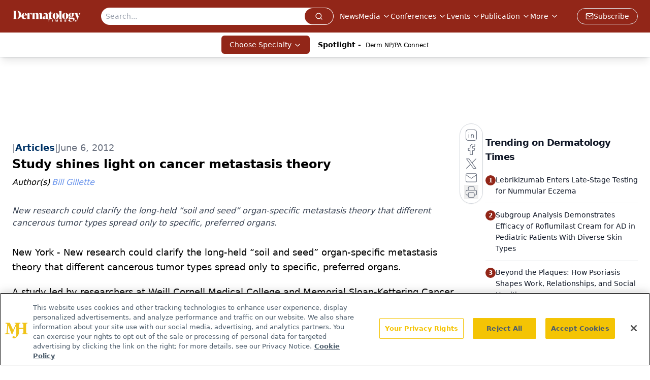

--- FILE ---
content_type: text/html; charset=utf-8
request_url: https://www.dermatologytimes.com/view/study-shines-light-cancer-metastasis-theory
body_size: 30871
content:
<!DOCTYPE html><html lang="en"> <head><link rel="prefetch" href="/logo.webp"><link rel="preconnect" href="https://www.googletagmanager.com"><link rel="preconnect" href="https://cdn.segment.com"><link rel="preconnect" href="https://www.lightboxcdn.com"><link rel="preconnect" href="https://cdn.cookielaw.org"><link rel="preconnect" href="https://pub.doubleverify.com"><link rel="preconnect" href="https://www.googletagservices.com"><link rel="dns-prefetch" href="https://cdn.jsdelivr.net"><link rel="preconnect" href="https://res.lassomarketing.io"><link rel="icon" href="/favicon.svg" type="image/svg+xml"><link rel="icon" href="/favicon.ico" sizes="any"><link rel="apple-touch-icon" href="/apple-touch-icon.png"><meta charset="UTF-8"><meta name="viewport" content="width=device-width, initial-scale=1.0"><title>Study shines light on cancer metastasis theory | Dermatology Times</title><link rel="canonical" href="https://www.dermatologytimes.com/view/study-shines-light-cancer-metastasis-theory"><meta name="description" content="New research could clarify the long-held “soil and seed” organ-specific metastasis theory that different cancerous tumor types spread only to specific, preferred organs."><meta name="robots" content="index, follow"><meta property="og:title" content="Study shines light on cancer metastasis theory | Dermatology Times"><meta property="og:type" content="website"><meta property="og:image" content="https://dermatologytimes.com//DERMTIMES.LOGO.png"><meta property="og:url" content="https://www.dermatologytimes.com/view/study-shines-light-cancer-metastasis-theory"><meta property="og:image:url" content="https://dermatologytimes.com//DERMTIMES.LOGO.png"><meta property="og:image:width" content="1200"><meta property="og:image:height" content="630"><meta property="og:image:alt" content="Study shines light on cancer metastasis theory | Dermatology Times"><meta property="article:published_time" content="2026-01-18T02:48:01.803Z"><meta property="article:modified_time" content="2026-01-18T02:48:01.803Z"><meta property="article:author" content="Bill Gillette"><meta name="twitter:site" content="@DermTimesNow"><meta name="twitter:title" content="Study shines light on cancer metastasis theory | Dermatology Times"><meta name="twitter:image" content="https://dermatologytimes.com//DERMTIMES.LOGO.png"><meta name="twitter:image:alt" content="Study shines light on cancer metastasis theory | Dermatology Times"><meta name="twitter:description" content="New research could clarify the long-held “soil and seed” organ-specific metastasis theory that different cancerous tumor types spread only to specific, preferred organs."><link rel="icon" href="/favicon.ico"><meta name="twitter:image" content="https://dermatologytimes.com//DERMTIMES.LOGO.png"><meta name="twitter:title" content="Study shines light on cancer metastasis theory | Dermatology Times"><meta name="twitter:description" content="New research could clarify the long-held “soil and seed” organ-specific metastasis theory that different cancerous tumor types spread only to specific, preferred organs."><script type="application/ld+json">{"@context":"https://schema.org","@type":"NewsArticle","headline":"Study shines light on cancer metastasis theory","datePublished":"2012-06-06T08:00:00.000Z","dateModified":"2020-11-13T11:51:49.000Z","inLanguage":"en-US","image":{"@type":"ImageObject","url":"https://dermatologytimes.com//DERMTIMES.LOGO.png","caption":"Study shines light on cancer metastasis theory","alternateName":"Study shines light on cancer metastasis theory"},"thumbnail":{"@type":"ImageObject","url":"https://dermatologytimes.com//DERMTIMES.LOGO.png","caption":"Study shines light on cancer metastasis theory","alternateName":"Study shines light on cancer metastasis theory"},"publisher":{"@type":"Organization","name":"Dermatology Times","logo":{"@type":"ImageObject","url":"https://www.dermatologytimes.com/logo.webp"}},"articleBody":"New York - New research  could clarify the long-held “soil and seed” organ-specific metastasis theory  that different cancerous  tumor types spread only to specific, preferred organs.\nA study led by researchers at Weill Cornell  Medical College and Memorial Sloan-Kettering Cancer Center proposes  a new mechanism controlling cancer metastasis that offers novel diagnostic  and treatment potential.\nThe findings, published online by Nature  Medicine, show how melanoma cancer cells release small “exosome”  vesicles (microscopic particles filled with different molecules such as  proteins and nucleic acids) that travel to the bone, liver, lung and brain and  establish an environment ripe for spreading tumor cells. \nThe researchers say these cancer exosomes  have various effects, such as triggering inflammation, promoting leaky blood  vessels and “educating” bone-marrow progenitor cells to participate in the  coming metastatic activity. The fact that the exosomes circulate in the blood -  making them readily measurable and accessible - could be advantageous to cancer  diagnoses, prognoses and treatment. \nThe researchers discovered two ways to reduce  exosomal-induced metastasis. One was to target the protein Rab27a, responsible  for production of exosomes. Another was to proactively educate  bone-marrow-derived cells using exosomes from melanoma cells, which rarely  metastasize. \nIn a Weill Cornell Medical College news release, study  co-senior author David C. Lyden, M.D., said, “The exosome profile could be  useful in a number of ways - to help detect cancer early, to predict the  aggressiveness of a patient’s tumor and response to chemotherapy or other  treatments, and to understand the risk of cancer recurrence or spread before  traditional methods would be able to.”\nGo back to the Dermatology Times eNews newsletter.","description":"New research could clarify the long-held “soil and seed” organ-specific metastasis theory that different cancerous tumor types spread only to specific, preferred organs.","author":[{"@type":"Person","name":"Bill Gillette","url":"https://www.dermatologytimes.com/authors/bill-gillette-0"}]}</script><script type="application/ld+json">{"@context":"https://schema.org","@type":"Organization","contactPoint":{"@type":"ContactPoint","availableLanguage":["English"]},"name":"Dermatology Times - Dermatology News and Clinical Insights","alternateName":"Dermatology Times and Multimedia Medical, LLC","description":"Dermatology Times connects dermatology professionals with key skin disorder coverage, therapeutic strategies, clinical trial updates, and expert insights.","email":"DTEditor@mmhgroup","telephone":"609-716-7777","sameAs":["https://twitter.com/dermtimesnow","https://www.facebook.com/DermatologyTimes","https://www.linkedin.com/company/dermatology-times/"],"address":{"@type":"PostalAddress","streetAddress":"259 Prospect Plains Rd, Bldg H","addressLocality":"Monroe","addressRegion":"New Jersey","postalCode":"08831","addressCountry":"United States of America"},"foundingDate":"1998-01-31","founder":{"@type":"Person","name":"MJH Life Sciences"},"employees":[{"@type":"Person","name":"Heidi Duerr"},{"@type":"Person","name":"Kaitlyn Bader"},{"@type":"Person","name":"Maddi Hebebrand"}]}</script><script async src="https://cdn.jsdelivr.net/npm/@segment/analytics-consent-wrapper-onetrust@latest/dist/umd/analytics-onetrust.umd.js"></script>
 <script>
  window.dataLayer = window.dataLayer || [];
  function gtag(){dataLayer.push(arguments);}
  gtag('set' , 'developer_id.dYWJhMj', true);
  gtag('consent', 'default', {
      ad_storage: 'denied',
      analytics_storage: 'denied',
      functionality_storage: 'denied',
      personalization_storage: 'denied',
      security_storage: 'granted',
      ad_user_data: 'denied',
      ad_personalization: 'denied',
      region: [
        'AT',
        'BE',
        'BG',
        'HR',
        'CY',
        'CZ',
        'DK',
        'EE',
        'FI',
        'FR',
        'DE',
        'EL',
        'HU',
        'IE',
        'IT',
        'LV',
        'LT',
        'LU',
        'MT',
        'NL',
        'PL',
        'PT',
        'RO',
        'SK',
        'SI',
        'ES',
        'SE',
        'GB',
        'US-CA',
      ],
    });
    gtag('consent', 'default', {
      ad_storage: 'granted',
      analytics_storage: 'granted',
      functionality_storage: 'granted',
      personalization_storage: 'granted',
      security_storage: 'granted',
      ad_user_data: 'granted',
      ad_personalization: 'granted',
    });
    </script>
    <script src="https://cdn.cookielaw.org/scripttemplates/otSDKStub.js" type="text/javascript" charset="UTF-8" data-domain-script="0196a087-3395-7cd1-863b-c1dd3b69be21"></script>
    <script type="text/javascript">function OptanonWrapper() {}</script>
    <script async type="text/plain" class="optanon-category-C0001" src="https://www.lightboxcdn.com/static/lightbox_mjh.js"></script>
  <script async type="text/plain" class="optanon-category-C0004" src="https://res.lassomarketing.io/scripts/lasso-imp-id-min.js"></script> 
   <script async type="text/javascript">
      !function(){var analytics=window.analytics=window.analytics||[];if(!analytics.initialize)if(analytics.invoked)window.console&&console.error&&console.error("Segment snippet included twice.");else{analytics.invoked=!0;analytics.methods=["trackSubmit","trackClick","trackLink","trackForm","pageview","identify","reset","group","track","ready","alias","debug","page","once","off","on","addSourceMiddleware","addIntegrationMiddleware","setAnonymousId","addDestinationMiddleware"];analytics.factory=function(e){return function(){var t=Array.prototype.slice.call(arguments);t.unshift(e);analytics.push(t);return analytics}};for(var e=0;e<analytics.methods.length;e++){var key=analytics.methods[e];analytics[key]=analytics.factory(key)}analytics.load=function(key,e){var t=document.createElement("script");t.type="text/javascript";t.async=!0;t.src="https://cdn.segment.com/analytics.js/v1/" + key + "/analytics.min.js";var n=document.getElementsByTagName("script")[0];n.parentNode.insertBefore(t,n);analytics._loadOptions=e};analytics.SNIPPET_VERSION="4.13.1";
      //check lasso , if lassoImpID doesnt exist try again in 1.25 seconds
      function checkLasso() {
        if (typeof lassoImpID !== 'undefined') {
          window.LassoImpressionID = lassoImpID();
          withOneTrust(analytics).load('BBbKMoOjmhsxPnbd2nO6osz3zq67DzuN');
          analytics.page({
            'LassoImpressionID': window.LassoImpressionID
          });
        } else {
          setTimeout(checkLasso, 1000);
        }
      }
          checkLasso();
            }}();
    </script><script class="optanon-category-C0001" type="text/plain" async src="https://one.dermatologytimes.com/tagmanager/scripts/one.js"></script><script async type="text/javascript" src="https://one.dermatologytimes.com/tagmanager/scripts/one.js"></script><script type="text/javascript" src="https://www.googletagservices.com/tag/js/gpt.js"></script><script async src="https://pub.doubleverify.com/dvtag/20083417/DV1815449/pub.js"></script><script type="text/javascript">
            window.onDvtagReady = function (callback, timeout = 750) { 
            window.dvtag = window.dvtag || {} 
            dvtag.cmd = dvtag.cmd || [] 
            const opt = { callback, timeout, timestamp: new Date().getTime() } 
            dvtag.cmd.push(function () { dvtag.queueAdRequest(opt) }) 
            setTimeout(function () { 
            const cb = opt.callback 
            opt.callback = null 
            if (cb) cb() 
            }, timeout) 
            } 
     </script><script>(function(){const gtmID = "KQM4CJ8";

        (function (w, d, s, l, i) {
          w[l] = w[l] || [];
          w[l].push({ 'gtm.start': new Date().getTime(), event: 'gtm.js' });
          var f = d.getElementsByTagName(s)[0],
            j = d.createElement(s),
            dl = l != 'dataLayer' ? '&l=' + l : '';
          j.async = true;
          j.src = 'https://www.googletagmanager.com/gtm.js?id=' + i + dl;
          f.parentNode.insertBefore(j, f);
        })(window, document, 'script', 'dataLayer', 'GTM-' + gtmID);
      })();</script><!-- <ClientRouter  /> --><link rel="stylesheet" href="/_astro/_slug_.DGB7ufFi.css">
<style>:root{--primary-color: 7 71.8% 33.3%;--primary-color-dark: 7 71.8% 23.3%;--secondary-color: 210 2.3% 65.5%;--header-primary-color: 7 71.8% 33.3%;--header-primary-foreground: 0 0% 100%;--header-secondary-color: 0 0% 100%;--header-secondary-foreground: 0 0% 0%;--header-specialty-color: 7 71.8% 33.3%;--header-specialty-foreground: 0 0% 100%;--header-link-color: 0 0% 100%;--header-link-foreground: 0 0% 0%;--footer-primary-color: 7 71.8% 33.3%;--footer-primary-foreground: 0 0% 100%;--footer-secondary-color: 0 0% 60%;--footer-secondary-foreground: 0 0% 0%;--accent-color: 45 100% 50%;--warning-color: 6 80% 57%;--success-color: 126 43% 50%;--border-color: 220 13% 91%;--background-color: 0 0% 100%;--text-default-color: 215 27.9% 16.9%;--text-light-color: 220 8.9% 46.1%;--text-dark-color: 0 0% 0%;--link-color: 220 77% 67%;--link-hover-color: 220 77% 35%}.brightcove .video-js{float:none;width:100%;height:400px;padding-bottom:56.25%}@media screen and (max-width: 768px){.brightcove .video-js{height:400px}}@media screen and (max-width: 540px){.brightcove .video-js{height:300px}}
</style>
<link rel="stylesheet" href="/_astro/_slug_.1XxvNgLm.css"><script type="module" src="/_astro/page.V2R8AmkL.js"></script></head> <body> <style>astro-island,astro-slot,astro-static-slot{display:contents}</style><script>(()=>{var e=async t=>{await(await t())()};(self.Astro||(self.Astro={})).load=e;window.dispatchEvent(new Event("astro:load"));})();</script><script>(()=>{var A=Object.defineProperty;var g=(i,o,a)=>o in i?A(i,o,{enumerable:!0,configurable:!0,writable:!0,value:a}):i[o]=a;var d=(i,o,a)=>g(i,typeof o!="symbol"?o+"":o,a);{let i={0:t=>m(t),1:t=>a(t),2:t=>new RegExp(t),3:t=>new Date(t),4:t=>new Map(a(t)),5:t=>new Set(a(t)),6:t=>BigInt(t),7:t=>new URL(t),8:t=>new Uint8Array(t),9:t=>new Uint16Array(t),10:t=>new Uint32Array(t),11:t=>1/0*t},o=t=>{let[l,e]=t;return l in i?i[l](e):void 0},a=t=>t.map(o),m=t=>typeof t!="object"||t===null?t:Object.fromEntries(Object.entries(t).map(([l,e])=>[l,o(e)]));class y extends HTMLElement{constructor(){super(...arguments);d(this,"Component");d(this,"hydrator");d(this,"hydrate",async()=>{var b;if(!this.hydrator||!this.isConnected)return;let e=(b=this.parentElement)==null?void 0:b.closest("astro-island[ssr]");if(e){e.addEventListener("astro:hydrate",this.hydrate,{once:!0});return}let c=this.querySelectorAll("astro-slot"),n={},h=this.querySelectorAll("template[data-astro-template]");for(let r of h){let s=r.closest(this.tagName);s!=null&&s.isSameNode(this)&&(n[r.getAttribute("data-astro-template")||"default"]=r.innerHTML,r.remove())}for(let r of c){let s=r.closest(this.tagName);s!=null&&s.isSameNode(this)&&(n[r.getAttribute("name")||"default"]=r.innerHTML)}let p;try{p=this.hasAttribute("props")?m(JSON.parse(this.getAttribute("props"))):{}}catch(r){let s=this.getAttribute("component-url")||"<unknown>",v=this.getAttribute("component-export");throw v&&(s+=` (export ${v})`),console.error(`[hydrate] Error parsing props for component ${s}`,this.getAttribute("props"),r),r}let u;await this.hydrator(this)(this.Component,p,n,{client:this.getAttribute("client")}),this.removeAttribute("ssr"),this.dispatchEvent(new CustomEvent("astro:hydrate"))});d(this,"unmount",()=>{this.isConnected||this.dispatchEvent(new CustomEvent("astro:unmount"))})}disconnectedCallback(){document.removeEventListener("astro:after-swap",this.unmount),document.addEventListener("astro:after-swap",this.unmount,{once:!0})}connectedCallback(){if(!this.hasAttribute("await-children")||document.readyState==="interactive"||document.readyState==="complete")this.childrenConnectedCallback();else{let e=()=>{document.removeEventListener("DOMContentLoaded",e),c.disconnect(),this.childrenConnectedCallback()},c=new MutationObserver(()=>{var n;((n=this.lastChild)==null?void 0:n.nodeType)===Node.COMMENT_NODE&&this.lastChild.nodeValue==="astro:end"&&(this.lastChild.remove(),e())});c.observe(this,{childList:!0}),document.addEventListener("DOMContentLoaded",e)}}async childrenConnectedCallback(){let e=this.getAttribute("before-hydration-url");e&&await import(e),this.start()}async start(){let e=JSON.parse(this.getAttribute("opts")),c=this.getAttribute("client");if(Astro[c]===void 0){window.addEventListener(`astro:${c}`,()=>this.start(),{once:!0});return}try{await Astro[c](async()=>{let n=this.getAttribute("renderer-url"),[h,{default:p}]=await Promise.all([import(this.getAttribute("component-url")),n?import(n):()=>()=>{}]),u=this.getAttribute("component-export")||"default";if(!u.includes("."))this.Component=h[u];else{this.Component=h;for(let f of u.split("."))this.Component=this.Component[f]}return this.hydrator=p,this.hydrate},e,this)}catch(n){console.error(`[astro-island] Error hydrating ${this.getAttribute("component-url")}`,n)}}attributeChangedCallback(){this.hydrate()}}d(y,"observedAttributes",["props"]),customElements.get("astro-island")||customElements.define("astro-island",y)}})();</script><astro-island uid="Z9slMW" prefix="r7" component-url="/_astro/atoms.SAMesm8K.js" component-export="SanityClient" renderer-url="/_astro/client.4AZqD4Tw.js" props="{&quot;config&quot;:[0,{&quot;dataset&quot;:[0,&quot;dermatologytimes&quot;],&quot;projectId&quot;:[0,&quot;0vv8moc6&quot;],&quot;useCdn&quot;:[0,true],&quot;token&quot;:[0,&quot;skIjFEmlzBmyZpjK8Zc1FQwpwi0Bv3wVI0WhSPJfe5wEiXkmkb3Rq7h5T1WLyvXaJAhM7sOBa2vXBRGxShTPYsvCpTSYuIFBEZnhapLqKMkXyRyxCYjZQYbPv4Zbdn7UMjfKcTbCwat1s1GKaDhqbiwIffPYLGtrK4hT6V3Xq32NfzOzScjn&quot;]}]}" ssr client="load" opts="{&quot;name&quot;:&quot;SanityClient&quot;,&quot;value&quot;:true}"></astro-island>  <!-- <VisualEditing enabled={visualEditingEnabled} zIndex={1000} /> --> <script>(()=>{var e=async t=>{await(await t())()};(self.Astro||(self.Astro={})).only=e;window.dispatchEvent(new Event("astro:only"));})();</script><astro-island uid="1Fs4ED" component-url="/_astro/index.wpVRr_Ld.js" component-export="default" renderer-url="/_astro/client.4AZqD4Tw.js" props="{&quot;settings&quot;:[0,{&quot;siteConfig&quot;:[0,{&quot;sanityClientConfig&quot;:[0,{&quot;dataset&quot;:[0,&quot;dermatologytimes&quot;],&quot;projectId&quot;:[0,&quot;0vv8moc6&quot;],&quot;useCdn&quot;:[0,true],&quot;token&quot;:[0,&quot;skIjFEmlzBmyZpjK8Zc1FQwpwi0Bv3wVI0WhSPJfe5wEiXkmkb3Rq7h5T1WLyvXaJAhM7sOBa2vXBRGxShTPYsvCpTSYuIFBEZnhapLqKMkXyRyxCYjZQYbPv4Zbdn7UMjfKcTbCwat1s1GKaDhqbiwIffPYLGtrK4hT6V3Xq32NfzOzScjn&quot;]}],&quot;gtmID&quot;:[0,&quot;KQM4CJ8&quot;],&quot;title&quot;:[0,&quot;Dermatology Times&quot;],&quot;liveDomain&quot;:[0,&quot;www.dermatologytimes.com&quot;],&quot;logo&quot;:[0,&quot;/logo.webp&quot;],&quot;white_logo&quot;:[0,&quot;/logo.webp&quot;],&quot;megaMenuTaxName&quot;:[0,&quot;clinical&quot;],&quot;twitter&quot;:[0,&quot;@DermTimesNow&quot;],&quot;onejs&quot;:[0,&quot;https://one.dermatologytimes.com/tagmanager/scripts/one.js&quot;],&quot;sharingImageUrl&quot;:[0,&quot;https://dermatologytimes.com//DERMTIMES.LOGO.png&quot;],&quot;oneTrustId&quot;:[0,&quot;0196a087-3395-7cd1-863b-c1dd3b69be21&quot;],&quot;subscribe&quot;:[0,{&quot;href&quot;:[0,&quot;/newsletter&quot;],&quot;text&quot;:[0,&quot;Like what you’re reading? Subscribe to Dermatology Times for weekly updates on therapies, innovations, and real-world practice tips.&quot;]}],&quot;subFooterLinks&quot;:[1,[[0,{&quot;url&quot;:[0,&quot;/&quot;],&quot;title&quot;:[0,&quot;Home&quot;]}],[0,{&quot;url&quot;:[0,&quot;/about&quot;],&quot;title&quot;:[0,&quot;About Us&quot;]}],[0,{&quot;url&quot;:[0,&quot;/news&quot;],&quot;title&quot;:[0,&quot;News&quot;]}],[0,{&quot;url&quot;:[0,&quot;/contact-us&quot;],&quot;title&quot;:[0,&quot;Contact Us&quot;]}]]]}],&quot;styleConfig&quot;:[0,{&quot;navigation&quot;:[0,5],&quot;footer&quot;:[0,1],&quot;featureDeck&quot;:[0,1],&quot;featureSlider&quot;:[0,1],&quot;mainNavigationItems&quot;:[0,5]}],&quot;adConfig&quot;:[0,{&quot;networkID&quot;:[0,&quot;4688&quot;],&quot;adUnit&quot;:[0,&quot;dermatologytimes&quot;]}],&quot;pageConfig&quot;:[0,{&quot;publicationName&quot;:[0,&quot;Dermatology Times&quot;],&quot;publicationUrl&quot;:[0,&quot;journals&quot;],&quot;authorUrl&quot;:[0,&quot;authors&quot;],&quot;cmeUrl&quot;:[0,&quot;continuing-medical-education&quot;]}],&quot;sanityConfig&quot;:[0,{&quot;taxonomy&quot;:[0,{&quot;news&quot;:[0,&quot;dt_taxonomy_19_news&quot;],&quot;conference&quot;:[0,&quot;62d91931-5a7e-4995-a89a-70c7e84e0bf7&quot;],&quot;clinical&quot;:[0,&quot;dt_taxonomy_53201_clinical&quot;]}],&quot;docGroup&quot;:[0,{&quot;conference&quot;:[0,&quot;dt_documentGroup_53200_conference&quot;]}],&quot;contentCategory&quot;:[0,{&quot;articles&quot;:[0,&quot;8bdaa7fc-960a-4b57-b076-75fdce3741bb&quot;],&quot;videos&quot;:[0,&quot;42000fd0-0d05-4832-9f2c-62c21079b76c&quot;],&quot;podcasts&quot;:[0,&quot;93d57b69-2d72-45fe-8b8a-d18e7e7e5f20&quot;]}]}],&quot;gateEnabled&quot;:[0,&quot;modal&quot;],&quot;customPageTypes&quot;:[1,[[0,&quot;Multi-Level Taxonomy&quot;]]],&quot;sMaxAge&quot;:[0,300],&quot;staleWhileRevalidate&quot;:[0,329],&quot;allowedDomains&quot;:[1,[[0,&quot;ce.dvm360.com&quot;],[0,&quot;www.pharmacytimes.org&quot;],[0,&quot;www.gotoper.com&quot;]]]}],&quot;targeting&quot;:[0,{&quot;content_placement&quot;:[1,[[0,&quot;news&quot;]]],&quot;document_url&quot;:[1,[[0,&quot;study-shines-light-cancer-metastasis-theory&quot;]]],&quot;document_group&quot;:[1,[]],&quot;content_group&quot;:[1,[]],&quot;rootDocumentGroup&quot;:[1,[]],&quot;issue_url&quot;:[1,[]],&quot;publication_url&quot;:[1,[]],&quot;tags&quot;:[1,[]],&quot;hostname&quot;:[0,&quot;www.dermatologytimes.com&quot;],&quot;adLayer&quot;:[0,{&quot;adSlotSelection&quot;:[1,[]]}]}],&quot;gateData&quot;:[0,{}]}" ssr client="only" opts="{&quot;name&quot;:&quot;ADWelcome&quot;,&quot;value&quot;:true}"></astro-island> <astro-island uid="1JxU1T" prefix="r31" component-url="/_astro/ADFloatingFooter.mykvOlqC.js" component-export="default" renderer-url="/_astro/client.4AZqD4Tw.js" props="{&quot;networkID&quot;:[0,&quot;4688&quot;],&quot;adUnit&quot;:[0,&quot;dermatologytimes&quot;],&quot;targeting&quot;:[0,{&quot;content_placement&quot;:[1,[[0,&quot;news&quot;]]],&quot;document_url&quot;:[1,[[0,&quot;study-shines-light-cancer-metastasis-theory&quot;]]],&quot;document_group&quot;:[1,[]],&quot;content_group&quot;:[1,[]],&quot;rootDocumentGroup&quot;:[1,[]],&quot;issue_url&quot;:[1,[]],&quot;publication_url&quot;:[1,[]],&quot;tags&quot;:[1,[]],&quot;hostname&quot;:[0,&quot;www.dermatologytimes.com&quot;],&quot;adLayer&quot;:[0,{&quot;adSlotSelection&quot;:[1,[]]}]}]}" ssr client="load" opts="{&quot;name&quot;:&quot;ADFloatingFooter&quot;,&quot;value&quot;:true}"></astro-island>      <astro-island uid="Z2KfLk" prefix="r32" component-url="/_astro/ui.BYShpL3n.js" component-export="N5" renderer-url="/_astro/client.4AZqD4Tw.js" props="{&quot;data&quot;:[0,{&quot;logoImage&quot;:[0,&quot;/logo.webp&quot;],&quot;mainLinks&quot;:[1,[[0,{&quot;_createdAt&quot;:[0,&quot;2020-02-19T08:34:18Z&quot;],&quot;_id&quot;:[0,&quot;937e30d1-c494-4e7b-b2da-4b7ee0d703b2&quot;],&quot;_rev&quot;:[0,&quot;IlP9l41tH9jB20SbSq4moh&quot;],&quot;_type&quot;:[0,&quot;mainNavigation&quot;],&quot;_updatedAt&quot;:[0,&quot;2020-04-03T12:45:14Z&quot;],&quot;is_active&quot;:[0,true],&quot;name&quot;:[0,&quot;News&quot;],&quot;navParent&quot;:[0,null],&quot;sortOrder&quot;:[0,1],&quot;subQuery&quot;:[1,[]],&quot;url&quot;:[0,&quot;/news&quot;]}],[0,{&quot;_createdAt&quot;:[0,&quot;2020-02-19T09:43:49Z&quot;],&quot;_id&quot;:[0,&quot;cf087d31-d358-45d6-b813-d93aa572fde6&quot;],&quot;_rev&quot;:[0,&quot;IlP9l41tH9jB20SbSq4moh&quot;],&quot;_type&quot;:[0,&quot;mainNavigation&quot;],&quot;_updatedAt&quot;:[0,&quot;2020-04-03T12:45:11Z&quot;],&quot;is_active&quot;:[0,true],&quot;name&quot;:[0,&quot;Media&quot;],&quot;navParent&quot;:[0,null],&quot;sortOrder&quot;:[0,2],&quot;subQuery&quot;:[1,[[0,{&quot;_createdAt&quot;:[0,&quot;2024-03-26T13:04:07Z&quot;],&quot;_id&quot;:[0,&quot;96b1d529-54f9-4795-be8c-d33e9d36cdec&quot;],&quot;_rev&quot;:[0,&quot;axEdta4kzsrcdbvqPSSPpN&quot;],&quot;_type&quot;:[0,&quot;mainNavigation&quot;],&quot;_updatedAt&quot;:[0,&quot;2024-03-26T13:04:24Z&quot;],&quot;children&quot;:[1,[]],&quot;is_active&quot;:[0,true],&quot;name&quot;:[0,&quot;Around the Practice&quot;],&quot;navParent&quot;:[0,{&quot;_ref&quot;:[0,&quot;cf087d31-d358-45d6-b813-d93aa572fde6&quot;],&quot;_type&quot;:[0,&quot;reference&quot;]}],&quot;url&quot;:[0,&quot;/around-the-practice&quot;]}],[0,{&quot;_createdAt&quot;:[0,&quot;2022-08-22T18:26:59Z&quot;],&quot;_id&quot;:[0,&quot;151e93d8-2a46-499b-aa81-124eccf7c738&quot;],&quot;_rev&quot;:[0,&quot;RFyUOuWKZyxbLG4Fo3r8Hx&quot;],&quot;_type&quot;:[0,&quot;mainNavigation&quot;],&quot;_updatedAt&quot;:[0,&quot;2022-12-22T19:25:25Z&quot;],&quot;children&quot;:[1,[]],&quot;is_active&quot;:[0,true],&quot;name&quot;:[0,&quot;Between The Lines&quot;],&quot;navParent&quot;:[0,{&quot;_ref&quot;:[0,&quot;cf087d31-d358-45d6-b813-d93aa572fde6&quot;],&quot;_type&quot;:[0,&quot;reference&quot;]}],&quot;url&quot;:[0,&quot;/between-the-lines&quot;]}],[0,{&quot;_createdAt&quot;:[0,&quot;2022-11-08T16:55:17Z&quot;],&quot;_id&quot;:[0,&quot;3546d1a2-afb5-4f2e-8f41-4a89d71d8107&quot;],&quot;_rev&quot;:[0,&quot;oZSy5MS0WMrmKPzPyVvVJp&quot;],&quot;_type&quot;:[0,&quot;mainNavigation&quot;],&quot;_updatedAt&quot;:[0,&quot;2024-01-24T19:41:45Z&quot;],&quot;children&quot;:[1,[]],&quot;is_active&quot;:[0,true],&quot;name&quot;:[0,&quot;Case-Based Peer Perspective&quot;],&quot;navParent&quot;:[0,{&quot;_ref&quot;:[0,&quot;cf087d31-d358-45d6-b813-d93aa572fde6&quot;],&quot;_type&quot;:[0,&quot;reference&quot;]}],&quot;url&quot;:[0,&quot;/case-based-peer-perspective&quot;]}],[0,{&quot;_createdAt&quot;:[0,&quot;2024-05-17T13:58:11Z&quot;],&quot;_id&quot;:[0,&quot;acfeb3e9-f72a-4468-b7c0-9554a49b6f28&quot;],&quot;_rev&quot;:[0,&quot;zvLX5T63XNTvBDM1oxPxe5&quot;],&quot;_type&quot;:[0,&quot;mainNavigation&quot;],&quot;_updatedAt&quot;:[0,&quot;2024-05-17T13:58:31Z&quot;],&quot;children&quot;:[1,[]],&quot;is_active&quot;:[0,true],&quot;name&quot;:[0,&quot;Clinical Case Collective&quot;],&quot;navParent&quot;:[0,{&quot;_ref&quot;:[0,&quot;cf087d31-d358-45d6-b813-d93aa572fde6&quot;],&quot;_type&quot;:[0,&quot;reference&quot;]}],&quot;url&quot;:[0,&quot;/clinical-case-collective&quot;]}],[0,{&quot;_createdAt&quot;:[0,&quot;2021-11-02T19:53:39Z&quot;],&quot;_id&quot;:[0,&quot;4a97b186-4f09-4da3-ac2b-0296fe7a16e2&quot;],&quot;_rev&quot;:[0,&quot;6Zg5vfNeSs28fOIfaCYZYr&quot;],&quot;_type&quot;:[0,&quot;mainNavigation&quot;],&quot;_updatedAt&quot;:[0,&quot;2023-07-13T20:22:25Z&quot;],&quot;children&quot;:[1,[]],&quot;is_active&quot;:[0,true],&quot;name&quot;:[0,&quot;DermView&quot;],&quot;navParent&quot;:[0,{&quot;_ref&quot;:[0,&quot;cf087d31-d358-45d6-b813-d93aa572fde6&quot;],&quot;_type&quot;:[0,&quot;reference&quot;]}],&quot;url&quot;:[0,&quot;/dermview&quot;]}],[0,{&quot;_createdAt&quot;:[0,&quot;2023-03-16T13:42:47Z&quot;],&quot;_id&quot;:[0,&quot;6c8e2c1b-4f2f-47b0-a7ff-5a4c1f9abfec&quot;],&quot;_rev&quot;:[0,&quot;VtAiY3Z23s9zV1g56EeKy1&quot;],&quot;_type&quot;:[0,&quot;mainNavigation&quot;],&quot;_updatedAt&quot;:[0,&quot;2023-03-16T13:54:42Z&quot;],&quot;children&quot;:[1,[]],&quot;is_active&quot;:[0,true],&quot;name&quot;:[0,&quot;Expert Perspectives&quot;],&quot;navParent&quot;:[0,{&quot;_ref&quot;:[0,&quot;cf087d31-d358-45d6-b813-d93aa572fde6&quot;],&quot;_type&quot;:[0,&quot;reference&quot;]}],&quot;url&quot;:[0,&quot;/expert-perspectives&quot;]}],[0,{&quot;_createdAt&quot;:[0,&quot;2023-09-27T14:20:54Z&quot;],&quot;_id&quot;:[0,&quot;236e582b-2997-4931-80dc-458a25b668d7&quot;],&quot;_rev&quot;:[0,&quot;3GCzP4KAGiT9xPjvSHYO7R&quot;],&quot;_type&quot;:[0,&quot;mainNavigation&quot;],&quot;_updatedAt&quot;:[0,&quot;2023-09-27T14:21:11Z&quot;],&quot;children&quot;:[1,[]],&quot;is_active&quot;:[0,true],&quot;name&quot;:[0,&quot;Fellows Face Off&quot;],&quot;navParent&quot;:[0,{&quot;_ref&quot;:[0,&quot;cf087d31-d358-45d6-b813-d93aa572fde6&quot;],&quot;_type&quot;:[0,&quot;reference&quot;]}],&quot;url&quot;:[0,&quot;/fellows-face-off?page=1&quot;]}],[0,{&quot;_createdAt&quot;:[0,&quot;2022-11-23T18:07:46Z&quot;],&quot;_id&quot;:[0,&quot;3c89862d-46ba-4939-ab19-9271081f7402&quot;],&quot;_rev&quot;:[0,&quot;91THnSIJzVdryUdcOUo4Eg&quot;],&quot;_type&quot;:[0,&quot;mainNavigation&quot;],&quot;_updatedAt&quot;:[0,&quot;2022-11-23T19:44:56Z&quot;],&quot;children&quot;:[1,[]],&quot;is_active&quot;:[0,true],&quot;name&quot;:[0,&quot;Frontline Forum&quot;],&quot;navParent&quot;:[0,{&quot;_ref&quot;:[0,&quot;cf087d31-d358-45d6-b813-d93aa572fde6&quot;],&quot;_type&quot;:[0,&quot;reference&quot;]}],&quot;url&quot;:[0,&quot;/frontline-forum&quot;]}],[0,{&quot;_createdAt&quot;:[0,&quot;2020-06-17T15:52:21Z&quot;],&quot;_id&quot;:[0,&quot;5c7cf61e-8107-4780-8d59-0d5c6f456da3&quot;],&quot;_rev&quot;:[0,&quot;I7r25Jbl84KutlgtfRlkXB&quot;],&quot;_type&quot;:[0,&quot;mainNavigation&quot;],&quot;_updatedAt&quot;:[0,&quot;2021-07-29T14:47:00Z&quot;],&quot;blank&quot;:[0,true],&quot;children&quot;:[1,[]],&quot;is_active&quot;:[0,true],&quot;name&quot;:[0,&quot;Medical World News&quot;],&quot;navParent&quot;:[0,{&quot;_ref&quot;:[0,&quot;cf087d31-d358-45d6-b813-d93aa572fde6&quot;],&quot;_type&quot;:[0,&quot;reference&quot;]}],&quot;url&quot;:[0,&quot;https://www.medicalworldnews.com/&quot;]}],[0,{&quot;_createdAt&quot;:[0,&quot;2023-07-13T18:07:28Z&quot;],&quot;_id&quot;:[0,&quot;9b943eb7-c6dd-4580-864c-adebadfe0bc9&quot;],&quot;_rev&quot;:[0,&quot;6Zg5vfNeSs28fOIfaB4209&quot;],&quot;_type&quot;:[0,&quot;mainNavigation&quot;],&quot;_updatedAt&quot;:[0,&quot;2023-07-13T18:07:46Z&quot;],&quot;children&quot;:[1,[]],&quot;is_active&quot;:[0,true],&quot;name&quot;:[0,&quot;Patient Perspectives&quot;],&quot;navParent&quot;:[0,{&quot;_ref&quot;:[0,&quot;cf087d31-d358-45d6-b813-d93aa572fde6&quot;],&quot;_type&quot;:[0,&quot;reference&quot;]}],&quot;url&quot;:[0,&quot;/patient-perspectives&quot;]}],[0,{&quot;_createdAt&quot;:[0,&quot;2020-02-19T09:45:25Z&quot;],&quot;_id&quot;:[0,&quot;3a625d92-c97e-4c46-ac6c-9c0f3cd7571f&quot;],&quot;_rev&quot;:[0,&quot;iRydRqwJIU5bEh9Zn5mvmr&quot;],&quot;_type&quot;:[0,&quot;mainNavigation&quot;],&quot;_updatedAt&quot;:[0,&quot;2020-06-11T06:09:39Z&quot;],&quot;children&quot;:[1,[]],&quot;is_active&quot;:[0,true],&quot;name&quot;:[0,&quot;Podcasts&quot;],&quot;navParent&quot;:[0,{&quot;_ref&quot;:[0,&quot;cf087d31-d358-45d6-b813-d93aa572fde6&quot;],&quot;_type&quot;:[0,&quot;reference&quot;]}],&quot;url&quot;:[0,&quot;/podcasts&quot;]}],[0,{&quot;_createdAt&quot;:[0,&quot;2022-03-10T20:39:27Z&quot;],&quot;_id&quot;:[0,&quot;ef0b3656-0c1e-4691-9afe-3113510da7fa&quot;],&quot;_rev&quot;:[0,&quot;dgKJx7pn5lbDNIPebHgHs3&quot;],&quot;_type&quot;:[0,&quot;mainNavigation&quot;],&quot;_updatedAt&quot;:[0,&quot;2022-03-18T19:06:35Z&quot;],&quot;children&quot;:[1,[]],&quot;is_active&quot;:[0,true],&quot;name&quot;:[0,&quot;Readout360&quot;],&quot;navParent&quot;:[0,{&quot;_ref&quot;:[0,&quot;cf087d31-d358-45d6-b813-d93aa572fde6&quot;],&quot;_type&quot;:[0,&quot;reference&quot;]}],&quot;url&quot;:[0,&quot;/readout360&quot;]}],[0,{&quot;_createdAt&quot;:[0,&quot;2022-09-15T18:11:25Z&quot;],&quot;_id&quot;:[0,&quot;26c03ffc-8e17-4b14-a6cf-dc977b240584&quot;],&quot;_rev&quot;:[0,&quot;QmHunn6bJLgSv6XxUCxFyH&quot;],&quot;_type&quot;:[0,&quot;mainNavigation&quot;],&quot;_updatedAt&quot;:[0,&quot;2022-09-15T18:11:25Z&quot;],&quot;children&quot;:[1,[]],&quot;is_active&quot;:[0,true],&quot;name&quot;:[0,&quot;Recognize and Refer&quot;],&quot;navParent&quot;:[0,{&quot;_ref&quot;:[0,&quot;cf087d31-d358-45d6-b813-d93aa572fde6&quot;],&quot;_type&quot;:[0,&quot;reference&quot;]}],&quot;url&quot;:[0,&quot;/recognize-and-refer&quot;]}]]]}],[0,{&quot;_createdAt&quot;:[0,&quot;2020-02-19T09:49:43Z&quot;],&quot;_id&quot;:[0,&quot;f324cfcd-c187-4ccf-afc6-0ef35fdfff03&quot;],&quot;_rev&quot;:[0,&quot;IlP9l41tH9jB20SbSq55GR&quot;],&quot;_type&quot;:[0,&quot;mainNavigation&quot;],&quot;_updatedAt&quot;:[0,&quot;2020-04-27T14:05:16Z&quot;],&quot;is_active&quot;:[0,true],&quot;name&quot;:[0,&quot;Conferences&quot;],&quot;navParent&quot;:[0,null],&quot;sortOrder&quot;:[0,3],&quot;subQuery&quot;:[1,[[0,{&quot;_createdAt&quot;:[0,&quot;2020-08-28T14:17:02Z&quot;],&quot;_id&quot;:[0,&quot;049c4577-07cc-4694-81ee-b0069f835d3c&quot;],&quot;_rev&quot;:[0,&quot;63pZKXXvnaPq2CKddaBBBd&quot;],&quot;_type&quot;:[0,&quot;mainNavigation&quot;],&quot;_updatedAt&quot;:[0,&quot;2020-08-28T14:17:09Z&quot;],&quot;children&quot;:[1,[]],&quot;is_active&quot;:[0,true],&quot;name&quot;:[0,&quot;Conference Coverage&quot;],&quot;navParent&quot;:[0,{&quot;_ref&quot;:[0,&quot;f324cfcd-c187-4ccf-afc6-0ef35fdfff03&quot;],&quot;_type&quot;:[0,&quot;reference&quot;]}],&quot;url&quot;:[0,&quot;/latest-conference&quot;]}],[0,{&quot;_createdAt&quot;:[0,&quot;2020-08-28T14:16:52Z&quot;],&quot;_id&quot;:[0,&quot;4f7abc21-73a3-4d43-836a-fd63f87d8687&quot;],&quot;_rev&quot;:[0,&quot;ONT2lf8N9bdGrYGX3I32I2&quot;],&quot;_type&quot;:[0,&quot;mainNavigation&quot;],&quot;_updatedAt&quot;:[0,&quot;2020-08-28T14:16:59Z&quot;],&quot;children&quot;:[1,[]],&quot;is_active&quot;:[0,true],&quot;name&quot;:[0,&quot;Conference Listing&quot;],&quot;navParent&quot;:[0,{&quot;_ref&quot;:[0,&quot;f324cfcd-c187-4ccf-afc6-0ef35fdfff03&quot;],&quot;_type&quot;:[0,&quot;reference&quot;]}],&quot;url&quot;:[0,&quot;/conference&quot;]}]]],&quot;url&quot;:[0,&quot;/conference&quot;]}],[0,{&quot;_createdAt&quot;:[0,&quot;2024-02-02T16:16:15Z&quot;],&quot;_id&quot;:[0,&quot;e2cd2c4f-8e17-4fe8-b6b7-cb0aca3601dd&quot;],&quot;_rev&quot;:[0,&quot;NqhzfTyfU10j20UpAnDUaS&quot;],&quot;_type&quot;:[0,&quot;mainNavigation&quot;],&quot;_updatedAt&quot;:[0,&quot;2024-02-09T17:33:07Z&quot;],&quot;is_active&quot;:[0,true],&quot;name&quot;:[0,&quot;Events&quot;],&quot;navParent&quot;:[0,null],&quot;sortOrder&quot;:[0,4],&quot;subQuery&quot;:[1,[[0,{&quot;_createdAt&quot;:[0,&quot;2024-02-02T16:17:12Z&quot;],&quot;_id&quot;:[0,&quot;353ae614-45c6-4dd4-9984-a683571b903b&quot;],&quot;_rev&quot;:[0,&quot;y4WuusSc84zH9G62GbkdLd&quot;],&quot;_type&quot;:[0,&quot;mainNavigation&quot;],&quot;_updatedAt&quot;:[0,&quot;2024-02-02T16:17:12Z&quot;],&quot;children&quot;:[1,[]],&quot;is_active&quot;:[0,true],&quot;name&quot;:[0,&quot;Case-Based Roundtable&quot;],&quot;navParent&quot;:[0,{&quot;_ref&quot;:[0,&quot;e2cd2c4f-8e17-4fe8-b6b7-cb0aca3601dd&quot;],&quot;_type&quot;:[0,&quot;reference&quot;]}],&quot;url&quot;:[0,&quot;/events&quot;]}]]]}],[0,{&quot;_createdAt&quot;:[0,&quot;2020-02-19T10:13:04Z&quot;],&quot;_id&quot;:[0,&quot;ed714fbc-04c3-466e-888c-f3712da15a68&quot;],&quot;_rev&quot;:[0,&quot;RZZqSnGlZqQBT7kA9VAkoq&quot;],&quot;_system&quot;:[0,{&quot;base&quot;:[0,{&quot;id&quot;:[0,&quot;ed714fbc-04c3-466e-888c-f3712da15a68&quot;],&quot;rev&quot;:[0,&quot;NqhzfTyfU10j20UpAnDVBx&quot;]}]}],&quot;_type&quot;:[0,&quot;mainNavigation&quot;],&quot;_updatedAt&quot;:[0,&quot;2025-09-22T17:55:46Z&quot;],&quot;is_active&quot;:[0,true],&quot;name&quot;:[0,&quot;Publication&quot;],&quot;navParent&quot;:[0,null],&quot;sortOrder&quot;:[0,5],&quot;subQuery&quot;:[1,[[0,{&quot;_createdAt&quot;:[0,&quot;2020-02-19T10:14:52Z&quot;],&quot;_id&quot;:[0,&quot;f64d1121-bc38-4b3f-8032-b90ce70782a7&quot;],&quot;_rev&quot;:[0,&quot;iRydRqwJIU5bEh9Zn5nP0x&quot;],&quot;_type&quot;:[0,&quot;mainNavigation&quot;],&quot;_updatedAt&quot;:[0,&quot;2020-06-11T06:11:55Z&quot;],&quot;children&quot;:[1,[]],&quot;is_active&quot;:[0,true],&quot;name&quot;:[0,&quot;Dermatology Times&quot;],&quot;navParent&quot;:[0,{&quot;_ref&quot;:[0,&quot;ed714fbc-04c3-466e-888c-f3712da15a68&quot;],&quot;_type&quot;:[0,&quot;reference&quot;]}],&quot;url&quot;:[0,&quot;/journals/dermatology-times&quot;]}]]],&quot;url&quot;:[0,&quot;/journals&quot;]}],[0,{&quot;_createdAt&quot;:[0,&quot;2021-01-20T13:28:39Z&quot;],&quot;_id&quot;:[0,&quot;8a5a14e7-47b6-4e1b-b614-25c15ea60c06&quot;],&quot;_rev&quot;:[0,&quot;NqhzfTyfU10j20UpAnDVhP&quot;],&quot;_type&quot;:[0,&quot;mainNavigation&quot;],&quot;_updatedAt&quot;:[0,&quot;2024-02-09T17:34:02Z&quot;],&quot;is_active&quot;:[0,true],&quot;name&quot;:[0,&quot;CME/CE&quot;],&quot;navParent&quot;:[0,null],&quot;sortOrder&quot;:[0,6],&quot;subQuery&quot;:[1,[]],&quot;url&quot;:[0,&quot;/continuing-medical-education&quot;]}],[0,{&quot;_createdAt&quot;:[0,&quot;2020-02-19T10:10:47Z&quot;],&quot;_id&quot;:[0,&quot;7ea2e584-94cb-4ca3-b2be-18e5b403196e&quot;],&quot;_rev&quot;:[0,&quot;NqhzfTyfU10j20UpAnDWAR&quot;],&quot;_type&quot;:[0,&quot;mainNavigation&quot;],&quot;_updatedAt&quot;:[0,&quot;2024-02-09T17:34:28Z&quot;],&quot;is_active&quot;:[0,true],&quot;name&quot;:[0,&quot;Resources&quot;],&quot;navParent&quot;:[0,null],&quot;sortOrder&quot;:[0,7],&quot;subQuery&quot;:[1,[[0,{&quot;_createdAt&quot;:[0,&quot;2023-08-22T14:46:58Z&quot;],&quot;_id&quot;:[0,&quot;8323ab2a-7f42-4d4b-84e6-f14bf95048e7&quot;],&quot;_rev&quot;:[0,&quot;RqwZM6owkhzZR1wn32Quzj&quot;],&quot;_type&quot;:[0,&quot;mainNavigation&quot;],&quot;_updatedAt&quot;:[0,&quot;2023-08-22T14:49:03Z&quot;],&quot;children&quot;:[1,[]],&quot;is_active&quot;:[0,true],&quot;name&quot;:[0,&quot;DermIQ&quot;],&quot;navParent&quot;:[0,{&quot;_ref&quot;:[0,&quot;7ea2e584-94cb-4ca3-b2be-18e5b403196e&quot;],&quot;_type&quot;:[0,&quot;reference&quot;]}],&quot;url&quot;:[0,&quot;/resources/derm-iq&quot;]}],[0,{&quot;_createdAt&quot;:[0,&quot;2020-12-02T17:36:43Z&quot;],&quot;_id&quot;:[0,&quot;f3fe858f-d314-45b9-9432-1473af35fda5&quot;],&quot;_rev&quot;:[0,&quot;kv47vbxDVlS4qhKkRMXi09&quot;],&quot;_type&quot;:[0,&quot;mainNavigation&quot;],&quot;_updatedAt&quot;:[0,&quot;2020-12-02T17:37:01Z&quot;],&quot;children&quot;:[1,[]],&quot;is_active&quot;:[0,true],&quot;name&quot;:[0,&quot;Interactive Tools&quot;],&quot;navParent&quot;:[0,{&quot;_ref&quot;:[0,&quot;7ea2e584-94cb-4ca3-b2be-18e5b403196e&quot;],&quot;_type&quot;:[0,&quot;reference&quot;]}],&quot;url&quot;:[0,&quot;/interactive-tools&quot;]}],[0,{&quot;_createdAt&quot;:[0,&quot;2020-06-29T15:09:21Z&quot;],&quot;_id&quot;:[0,&quot;0fe6c156-1b16-4db2-ab80-890df31295e4&quot;],&quot;_rev&quot;:[0,&quot;B0TtfBP1sd01DKMeN8l2Ys&quot;],&quot;_type&quot;:[0,&quot;mainNavigation&quot;],&quot;_updatedAt&quot;:[0,&quot;2020-07-23T13:25:36Z&quot;],&quot;blank&quot;:[0,true],&quot;children&quot;:[1,[]],&quot;is_active&quot;:[0,true],&quot;name&quot;:[0,&quot;Job Board&quot;],&quot;navParent&quot;:[0,{&quot;_ref&quot;:[0,&quot;7ea2e584-94cb-4ca3-b2be-18e5b403196e&quot;],&quot;_type&quot;:[0,&quot;reference&quot;]}],&quot;url&quot;:[0,&quot;http://jobs.modernmedicine.com/index.php?action=advanced_search&amp;page=search&amp;keywords=&amp;mult_industries%5B%5D=Dermatology&amp;country=&amp;zip_radius=&amp;zip=&amp;position_type=&amp;min_salary=&amp;max_salary=&amp;salary_type=&quot;]}],[0,{&quot;_createdAt&quot;:[0,&quot;2023-10-05T16:47:52Z&quot;],&quot;_id&quot;:[0,&quot;7d6d032b-f2a2-4cb2-af8e-b81c895d1e4f&quot;],&quot;_rev&quot;:[0,&quot;HPoeMEMsBATUwDCyZ3pNmN&quot;],&quot;_type&quot;:[0,&quot;mainNavigation&quot;],&quot;_updatedAt&quot;:[0,&quot;2024-02-29T16:39:41Z&quot;],&quot;children&quot;:[1,[]],&quot;is_active&quot;:[0,true],&quot;name&quot;:[0,&quot;Partner Perspectives&quot;],&quot;navParent&quot;:[0,{&quot;_ref&quot;:[0,&quot;7ea2e584-94cb-4ca3-b2be-18e5b403196e&quot;],&quot;_type&quot;:[0,&quot;reference&quot;]}],&quot;url&quot;:[0,&quot;/partner-perspectives&quot;]}],[0,{&quot;_createdAt&quot;:[0,&quot;2024-11-20T21:35:51Z&quot;],&quot;_id&quot;:[0,&quot;663d68ed-193f-40f8-9e96-1ae6ed332e2d&quot;],&quot;_rev&quot;:[0,&quot;an5vKljih8M6gPHPfiHo21&quot;],&quot;_type&quot;:[0,&quot;mainNavigation&quot;],&quot;_updatedAt&quot;:[0,&quot;2024-11-20T21:35:51Z&quot;],&quot;children&quot;:[1,[]],&quot;is_active&quot;:[0,true],&quot;name&quot;:[0,&quot;Perspectives in Dermatology&quot;],&quot;navParent&quot;:[0,{&quot;_ref&quot;:[0,&quot;7ea2e584-94cb-4ca3-b2be-18e5b403196e&quot;],&quot;_type&quot;:[0,&quot;reference&quot;]}],&quot;url&quot;:[0,&quot;/perspectives-in-dermatology&quot;]}],[0,{&quot;_createdAt&quot;:[0,&quot;2020-03-09T16:12:59Z&quot;],&quot;_id&quot;:[0,&quot;73b5e382-26da-4203-b440-29b564277abc&quot;],&quot;_rev&quot;:[0,&quot;iRydRqwJIU5bEh9Zn5mvmr&quot;],&quot;_type&quot;:[0,&quot;mainNavigation&quot;],&quot;_updatedAt&quot;:[0,&quot;2020-06-11T06:09:39Z&quot;],&quot;children&quot;:[1,[]],&quot;is_active&quot;:[0,true],&quot;name&quot;:[0,&quot;Polls&quot;],&quot;navParent&quot;:[0,{&quot;_ref&quot;:[0,&quot;7ea2e584-94cb-4ca3-b2be-18e5b403196e&quot;],&quot;_type&quot;:[0,&quot;reference&quot;]}],&quot;url&quot;:[0,&quot;/resources/polls&quot;]}],[0,{&quot;_createdAt&quot;:[0,&quot;2022-08-10T16:03:47Z&quot;],&quot;_id&quot;:[0,&quot;060db365-7db0-4fa5-b72c-8f7dfd5f6f93&quot;],&quot;_rev&quot;:[0,&quot;iUT3hwBwBcrxwrfGMxc7fX&quot;],&quot;_type&quot;:[0,&quot;mainNavigation&quot;],&quot;_updatedAt&quot;:[0,&quot;2022-08-10T16:30:47Z&quot;],&quot;children&quot;:[1,[]],&quot;is_active&quot;:[0,true],&quot;name&quot;:[0,&quot;Sponsored Content&quot;],&quot;navParent&quot;:[0,{&quot;_ref&quot;:[0,&quot;7ea2e584-94cb-4ca3-b2be-18e5b403196e&quot;],&quot;_type&quot;:[0,&quot;reference&quot;]}],&quot;url&quot;:[0,&quot;/news/sponsored-content&quot;]}],[0,{&quot;_createdAt&quot;:[0,&quot;2020-02-19T08:37:31Z&quot;],&quot;_id&quot;:[0,&quot;1fc488ad-866b-4316-aafe-1b01944bb013&quot;],&quot;_rev&quot;:[0,&quot;qJQvk9ajDkwwcat3D5FJ9L&quot;],&quot;_type&quot;:[0,&quot;mainNavigation&quot;],&quot;_updatedAt&quot;:[0,&quot;2022-08-10T16:03:24Z&quot;],&quot;children&quot;:[1,[]],&quot;is_active&quot;:[0,true],&quot;name&quot;:[0,&quot;Sponsored Resources&quot;],&quot;navParent&quot;:[0,{&quot;_ref&quot;:[0,&quot;7ea2e584-94cb-4ca3-b2be-18e5b403196e&quot;],&quot;_type&quot;:[0,&quot;reference&quot;]}],&quot;url&quot;:[0,&quot;/news/sponsored-resources&quot;]}],[0,{&quot;_createdAt&quot;:[0,&quot;2025-04-23T18:55:18Z&quot;],&quot;_id&quot;:[0,&quot;acdf0186-3172-44a9-9ed4-58a2cfaa1d2c&quot;],&quot;_rev&quot;:[0,&quot;Y5ffr4RpkJhB2Dd3BpEBYz&quot;],&quot;_type&quot;:[0,&quot;mainNavigation&quot;],&quot;_updatedAt&quot;:[0,&quot;2025-04-23T18:59:34Z&quot;],&quot;children&quot;:[1,[]],&quot;is_active&quot;:[0,true],&quot;name&quot;:[0,&quot;Spot Test&quot;],&quot;navParent&quot;:[0,{&quot;_ref&quot;:[0,&quot;7ea2e584-94cb-4ca3-b2be-18e5b403196e&quot;],&quot;_type&quot;:[0,&quot;reference&quot;]}],&quot;url&quot;:[0,&quot;/spot-test&quot;]}]]]}],[0,{&quot;_createdAt&quot;:[0,&quot;2021-03-17T13:52:23Z&quot;],&quot;_id&quot;:[0,&quot;ec1739e6-7cef-478c-b697-cf0f7d1dd683&quot;],&quot;_rev&quot;:[0,&quot;NqhzfTyfU10j20UpAnDWkj&quot;],&quot;_type&quot;:[0,&quot;mainNavigation&quot;],&quot;_updatedAt&quot;:[0,&quot;2024-02-09T17:35:01Z&quot;],&quot;blank&quot;:[0,true],&quot;is_active&quot;:[0,true],&quot;name&quot;:[0,&quot;Editorial Advisory Board&quot;],&quot;navParent&quot;:[0,null],&quot;sortOrder&quot;:[0,8],&quot;subQuery&quot;:[1,[]],&quot;url&quot;:[0,&quot;/editorial-advisory-board&quot;]}],[0,{&quot;_createdAt&quot;:[0,&quot;2021-10-07T14:46:13Z&quot;],&quot;_id&quot;:[0,&quot;2710987d-b4e1-464d-ac25-22a14d7a224b&quot;],&quot;_rev&quot;:[0,&quot;HPoeMEMsBATUwDCyZ3p1PN&quot;],&quot;_type&quot;:[0,&quot;mainNavigation&quot;],&quot;_updatedAt&quot;:[0,&quot;2024-02-29T16:30:08Z&quot;],&quot;is_active&quot;:[0,true],&quot;name&quot;:[0,&quot;Partners&quot;],&quot;navParent&quot;:[0,null],&quot;sortOrder&quot;:[0,9],&quot;subQuery&quot;:[1,[]],&quot;url&quot;:[0,&quot;/sap-partner&quot;]}],[0,{&quot;_createdAt&quot;:[0,&quot;2020-04-03T12:44:55Z&quot;],&quot;_id&quot;:[0,&quot;cbc92319-3e66-4976-9a25-6297784219f5&quot;],&quot;_rev&quot;:[0,&quot;mhAN10FOfuMCcSQbmNkIPa&quot;],&quot;_system&quot;:[0,{&quot;base&quot;:[0,{&quot;id&quot;:[0,&quot;cbc92319-3e66-4976-9a25-6297784219f5&quot;],&quot;rev&quot;:[0,&quot;b16d6rejNFuy8uBaiNV0i2&quot;]}]}],&quot;_type&quot;:[0,&quot;mainNavigation&quot;],&quot;_updatedAt&quot;:[0,&quot;2025-09-22T16:48:28Z&quot;],&quot;blank&quot;:[0,true],&quot;is_active&quot;:[0,true],&quot;name&quot;:[0,&quot;Subscribe&quot;],&quot;navParent&quot;:[0,null],&quot;sortOrder&quot;:[0,10],&quot;subQuery&quot;:[1,[]],&quot;url&quot;:[0,&quot;https://one.dermatologytimes.com/subscribe/&quot;]}]]],&quot;secondaryLinks&quot;:[1,[[0,{&quot;_id&quot;:[0,&quot;dt_taxonomy_5564_acne&quot;],&quot;children&quot;:[1,[]],&quot;identifier&quot;:[0,&quot;clinical/acne&quot;],&quot;name&quot;:[0,&quot;Acne &quot;],&quot;parentIdentifier&quot;:[0,&quot;clinical&quot;],&quot;sortOrder&quot;:[0,1]}],[0,{&quot;_id&quot;:[0,&quot;aa99f45f-87de-4b97-83df-87e74f52bdc4&quot;],&quot;children&quot;:[1,[]],&quot;identifier&quot;:[0,&quot;clinical/actinic-keratosis&quot;],&quot;name&quot;:[0,&quot;Actinic Keratosis &quot;],&quot;parentIdentifier&quot;:[0,&quot;clinical&quot;],&quot;sortOrder&quot;:[0,null]}],[0,{&quot;_id&quot;:[0,&quot;973642e3-5b8e-4ed4-b297-effb7961f7f0&quot;],&quot;children&quot;:[1,[]],&quot;identifier&quot;:[0,&quot;clinical/aesthetics&quot;],&quot;name&quot;:[0,&quot;Aesthetics&quot;],&quot;parentIdentifier&quot;:[0,&quot;clinical&quot;],&quot;sortOrder&quot;:[0,2]}],[0,{&quot;_id&quot;:[0,&quot;6484bc7a-c17a-41b1-b109-ae4aec4e4c4f&quot;],&quot;children&quot;:[1,[]],&quot;identifier&quot;:[0,&quot;clinical/alopecia&quot;],&quot;name&quot;:[0,&quot;Alopecia&quot;],&quot;parentIdentifier&quot;:[0,&quot;clinical&quot;],&quot;sortOrder&quot;:[0,null]}],[0,{&quot;_id&quot;:[0,&quot;dt_taxonomy_43_atopicdermatitis&quot;],&quot;children&quot;:[1,[[0,{&quot;_id&quot;:[0,&quot;dt_taxonomy_8985_biologictreatmentsformoderatetosevereatopicdermatitis&quot;],&quot;identifier&quot;:[0,&quot;clinical/biologic-treatments-for-moderate-to-severe-aclinical-dermatitis&quot;],&quot;name&quot;:[0,&quot;Biologic Treatments for Moderate to Severe Atopic Dermatitis &quot;],&quot;sortOrder&quot;:[0,null]}]]],&quot;identifier&quot;:[0,&quot;clinical/aclinical-dermatitis&quot;],&quot;name&quot;:[0,&quot;Atopic Dermatitis &quot;],&quot;parentIdentifier&quot;:[0,&quot;clinical&quot;],&quot;sortOrder&quot;:[0,4]}],[0,{&quot;_id&quot;:[0,&quot;f41b6ea9-8cfc-4c3b-8371-733d1e4d6908&quot;],&quot;children&quot;:[1,[]],&quot;identifier&quot;:[0,&quot;clinical/buy-and-bill&quot;],&quot;name&quot;:[0,&quot;Buy-and-Bill&quot;],&quot;parentIdentifier&quot;:[0,&quot;clinical&quot;],&quot;sortOrder&quot;:[0,null]}],[0,{&quot;_id&quot;:[0,&quot;a14b9f2a-5311-4263-a8c2-334dcdd703ee&quot;],&quot;children&quot;:[1,[]],&quot;identifier&quot;:[0,&quot;clinical/covid-19&quot;],&quot;name&quot;:[0,&quot;COVID-19&quot;],&quot;parentIdentifier&quot;:[0,&quot;clinical&quot;],&quot;sortOrder&quot;:[0,null]}],[0,{&quot;_id&quot;:[0,&quot;1ef082e3-e8d5-45f0-8ee4-65ee54037bad&quot;],&quot;children&quot;:[1,[]],&quot;identifier&quot;:[0,&quot;clinical/case-based-roundtable&quot;],&quot;name&quot;:[0,&quot;Case-Based Roundtable&quot;],&quot;parentIdentifier&quot;:[0,&quot;clinical&quot;],&quot;sortOrder&quot;:[0,null]}],[0,{&quot;_id&quot;:[0,&quot;2dd5740c-db70-4d62-83b4-cb7c7ec9f160&quot;],&quot;children&quot;:[1,[]],&quot;identifier&quot;:[0,&quot;clinical/chronic-hand-eczema&quot;],&quot;name&quot;:[0,&quot;Chronic Hand Eczema&quot;],&quot;parentIdentifier&quot;:[0,&quot;clinical&quot;],&quot;sortOrder&quot;:[0,5]}],[0,{&quot;_id&quot;:[0,&quot;39a37a36-1666-4929-8fac-af010c46f4a4&quot;],&quot;children&quot;:[1,[]],&quot;identifier&quot;:[0,&quot;clinical/chronic-spontaneous-urticaria&quot;],&quot;name&quot;:[0,&quot;Chronic Spontaneous Urticaria &quot;],&quot;parentIdentifier&quot;:[0,&quot;clinical&quot;],&quot;sortOrder&quot;:[0,null]}],[0,{&quot;_id&quot;:[0,&quot;dt_taxonomy_5450_drugwatch&quot;],&quot;children&quot;:[1,[]],&quot;identifier&quot;:[0,&quot;clinical/drug-watch&quot;],&quot;name&quot;:[0,&quot;Drug Watch&quot;],&quot;parentIdentifier&quot;:[0,&quot;clinical&quot;],&quot;sortOrder&quot;:[0,6]}],[0,{&quot;_id&quot;:[0,&quot;2af0d6f0-f50d-4419-a46d-891b0523e381&quot;],&quot;children&quot;:[1,[]],&quot;identifier&quot;:[0,&quot;clinical/eczema&quot;],&quot;name&quot;:[0,&quot;Eczema&quot;],&quot;parentIdentifier&quot;:[0,&quot;clinical&quot;],&quot;sortOrder&quot;:[0,null]}],[0,{&quot;_id&quot;:[0,&quot;26cb583f-ecfa-443d-b9a1-2b3e5a3a6d8c&quot;],&quot;children&quot;:[1,[]],&quot;identifier&quot;:[0,&quot;clinical/general-dermatology&quot;],&quot;name&quot;:[0,&quot;General Dermatology &quot;],&quot;parentIdentifier&quot;:[0,&quot;clinical&quot;],&quot;sortOrder&quot;:[0,null]}],[0,{&quot;_id&quot;:[0,&quot;dt_taxonomy_5387_hidradentitissuppurativa&quot;],&quot;children&quot;:[1,[]],&quot;identifier&quot;:[0,&quot;clinical/hidradenitis-suppurativa&quot;],&quot;name&quot;:[0,&quot;Hidradenitis Suppurativa&quot;],&quot;parentIdentifier&quot;:[0,&quot;clinical&quot;],&quot;sortOrder&quot;:[0,7]}],[0,{&quot;_id&quot;:[0,&quot;dt_taxonomy_49083_melasma&quot;],&quot;children&quot;:[1,[]],&quot;identifier&quot;:[0,&quot;clinical/melasma&quot;],&quot;name&quot;:[0,&quot;Melasma&quot;],&quot;parentIdentifier&quot;:[0,&quot;clinical&quot;],&quot;sortOrder&quot;:[0,null]}],[0,{&quot;_id&quot;:[0,&quot;dt_taxonomy_5567_pediatricdermatology&quot;],&quot;children&quot;:[1,[]],&quot;identifier&quot;:[0,&quot;clinical/pediatric-dermatology&quot;],&quot;name&quot;:[0,&quot;Pediatric Dermatology&quot;],&quot;parentIdentifier&quot;:[0,&quot;clinical&quot;],&quot;sortOrder&quot;:[0,null]}],[0,{&quot;_id&quot;:[0,&quot;dt_taxonomy_5478_pigmentarydisorders&quot;],&quot;children&quot;:[1,[]],&quot;identifier&quot;:[0,&quot;clinical/pigmentary-disorders&quot;],&quot;name&quot;:[0,&quot;Pigmentary Disorders &quot;],&quot;parentIdentifier&quot;:[0,&quot;clinical&quot;],&quot;sortOrder&quot;:[0,null]}],[0,{&quot;_id&quot;:[0,&quot;dt_taxonomy_722_practicemanagement&quot;],&quot;children&quot;:[1,[]],&quot;identifier&quot;:[0,&quot;clinical/practice-management&quot;],&quot;name&quot;:[0,&quot;Practice Management &quot;],&quot;parentIdentifier&quot;:[0,&quot;clinical&quot;],&quot;sortOrder&quot;:[0,null]}],[0,{&quot;_id&quot;:[0,&quot;c9148973-accd-4295-af75-e167f98bcc8c&quot;],&quot;children&quot;:[1,[]],&quot;identifier&quot;:[0,&quot;clinical/biologics-precision-medicine&quot;],&quot;name&quot;:[0,&quot;Precision Medicine and Biologics&quot;],&quot;parentIdentifier&quot;:[0,&quot;clinical&quot;],&quot;sortOrder&quot;:[0,null]}],[0,{&quot;_id&quot;:[0,&quot;e7f89af8-7555-4d42-bbd8-c949f0208e9f&quot;],&quot;children&quot;:[1,[]],&quot;identifier&quot;:[0,&quot;clinical/prurigo-nodularis&quot;],&quot;name&quot;:[0,&quot;Prurigo Nodularis&quot;],&quot;parentIdentifier&quot;:[0,&quot;clinical&quot;],&quot;sortOrder&quot;:[0,9]}],[0,{&quot;_id&quot;:[0,&quot;dt_taxonomy_1712_psoriasis&quot;],&quot;children&quot;:[1,[[0,{&quot;_id&quot;:[0,&quot;dt_taxonomy_52952_emergingtherapiesplaquepsoriasis&quot;],&quot;identifier&quot;:[0,&quot;clinical/emerging-therapies-plaque-psoriasis&quot;],&quot;name&quot;:[0,&quot;Emerging Therapies Plaque Psoriasis&quot;],&quot;sortOrder&quot;:[0,null]}],[0,{&quot;_id&quot;:[0,&quot;dt_taxonomy_5398_treatmentsforplaquepsoriasis&quot;],&quot;identifier&quot;:[0,&quot;clinical/treatments-for-plaque-psoriasis&quot;],&quot;name&quot;:[0,&quot;Treatments for Plaque Psoriasis &quot;],&quot;sortOrder&quot;:[0,null]}]]],&quot;identifier&quot;:[0,&quot;clinical/psoriasis&quot;],&quot;name&quot;:[0,&quot;Psoriasis &quot;],&quot;parentIdentifier&quot;:[0,&quot;clinical&quot;],&quot;sortOrder&quot;:[0,10]}],[0,{&quot;_id&quot;:[0,&quot;dt_taxonomy_333_psoriaticarthritis&quot;],&quot;children&quot;:[1,[]],&quot;identifier&quot;:[0,&quot;clinical/psoriatic-arthritis&quot;],&quot;name&quot;:[0,&quot;Psoriatic Arthritis &quot;],&quot;parentIdentifier&quot;:[0,&quot;clinical&quot;],&quot;sortOrder&quot;:[0,null]}],[0,{&quot;_id&quot;:[0,&quot;ce021e23-34e9-4798-bcaa-695edd78e9ec&quot;],&quot;children&quot;:[1,[]],&quot;identifier&quot;:[0,&quot;clinical/rare-disease&quot;],&quot;name&quot;:[0,&quot;Rare Disease&quot;],&quot;parentIdentifier&quot;:[0,&quot;clinical&quot;],&quot;sortOrder&quot;:[0,null]}],[0,{&quot;_id&quot;:[0,&quot;dt_taxonomy_10894_rosacea&quot;],&quot;children&quot;:[1,[]],&quot;identifier&quot;:[0,&quot;clinical/rosacea&quot;],&quot;name&quot;:[0,&quot;Rosacea &quot;],&quot;parentIdentifier&quot;:[0,&quot;clinical&quot;],&quot;sortOrder&quot;:[0,null]}],[0,{&quot;_id&quot;:[0,&quot;dt_taxonomy_5326_skincancer&quot;],&quot;children&quot;:[1,[[0,{&quot;_id&quot;:[0,&quot;dt_taxonomy_376_skincancernonmelanoma&quot;],&quot;identifier&quot;:[0,&quot;clinical/skin-cancer-nonmelanoma&quot;],&quot;name&quot;:[0,&quot;Skin Cancer (Nonmelanoma)&quot;],&quot;sortOrder&quot;:[0,null]}]]],&quot;identifier&quot;:[0,&quot;clinical/skin-cancer&quot;],&quot;name&quot;:[0,&quot;Skin Cancer&quot;],&quot;parentIdentifier&quot;:[0,&quot;clinical&quot;],&quot;sortOrder&quot;:[0,12]}],[0,{&quot;_id&quot;:[0,&quot;9bd230d2-11c4-41dc-8a3b-a81444effc03&quot;],&quot;children&quot;:[1,[]],&quot;identifier&quot;:[0,&quot;clinical/vitiligo&quot;],&quot;name&quot;:[0,&quot;Vitiligo&quot;],&quot;parentIdentifier&quot;:[0,&quot;clinical&quot;],&quot;sortOrder&quot;:[0,13]}],[0,{&quot;_id&quot;:[0,&quot;d1e48393-7c17-49cf-9980-e06228eac479&quot;],&quot;children&quot;:[1,[]],&quot;identifier&quot;:[0,&quot;clinical/wound-care&quot;],&quot;name&quot;:[0,&quot;Wound Care&quot;],&quot;parentIdentifier&quot;:[0,&quot;clinical&quot;],&quot;sortOrder&quot;:[0,null]}]]],&quot;socialLinks&quot;:[1,[[0,{&quot;_key&quot;:[0,&quot;b44571331488&quot;],&quot;_type&quot;:[0,&quot;urlArray&quot;],&quot;blank&quot;:[0,true],&quot;title&quot;:[0,&quot;X&quot;],&quot;url&quot;:[0,&quot;https://twitter.com/dermtimesnow&quot;]}],[0,{&quot;_key&quot;:[0,&quot;01960608db5c&quot;],&quot;_type&quot;:[0,&quot;urlArray&quot;],&quot;blank&quot;:[0,true],&quot;title&quot;:[0,&quot;Facebook&quot;],&quot;url&quot;:[0,&quot;https://www.facebook.com/DermatologyTimes&quot;]}],[0,{&quot;_key&quot;:[0,&quot;6995b15af07e&quot;],&quot;_type&quot;:[0,&quot;urlArray&quot;],&quot;blank&quot;:[0,true],&quot;title&quot;:[0,&quot;Linkedin&quot;],&quot;url&quot;:[0,&quot;https://www.linkedin.com/company/dermatology-times/&quot;]}]]],&quot;spotlight&quot;:[1,[[0,{&quot;_createdAt&quot;:[0,&quot;2022-01-13T14:18:25Z&quot;],&quot;_id&quot;:[0,&quot;53ff0362-ccd8-4525-90e9-26cac8615f7f&quot;],&quot;_rev&quot;:[0,&quot;4bXVdnIj7okCsMEa7KvoGE&quot;],&quot;_system&quot;:[0,{&quot;base&quot;:[0,{&quot;id&quot;:[0,&quot;53ff0362-ccd8-4525-90e9-26cac8615f7f&quot;],&quot;rev&quot;:[0,&quot;PNev92rhhQ934JCI59AgHo&quot;]}]}],&quot;_type&quot;:[0,&quot;subNavigation&quot;],&quot;_updatedAt&quot;:[0,&quot;2026-01-14T15:56:44Z&quot;],&quot;is_active&quot;:[0,true],&quot;name&quot;:[0,&quot;Derm NP/PA Connect&quot;],&quot;navParent&quot;:[0,{&quot;_ref&quot;:[0,&quot;f2112588-676d-43d4-9dc9-aa4a00491aa6&quot;],&quot;_type&quot;:[0,&quot;reference&quot;]}],&quot;url&quot;:[0,&quot;/np-pa&quot;]}]]],&quot;footer&quot;:[1,[[0,{&quot;_createdAt&quot;:[0,&quot;2019-11-27T16:42:58Z&quot;],&quot;_id&quot;:[0,&quot;siteSettings&quot;],&quot;_rev&quot;:[0,&quot;CTddQv3C0BB3RFyztlGnAV&quot;],&quot;_system&quot;:[0,{&quot;base&quot;:[0,{&quot;id&quot;:[0,&quot;siteSettings&quot;],&quot;rev&quot;:[0,&quot;SQnQD9fvE3CWPSomcnDWEn&quot;]}]}],&quot;_type&quot;:[0,&quot;siteSettings&quot;],&quot;_updatedAt&quot;:[0,&quot;2025-08-27T19:04:35Z&quot;],&quot;address&quot;:[0,{&quot;addressCountry&quot;:[0,&quot;United States of America&quot;],&quot;addressLocality&quot;:[0,&quot;Monroe&quot;],&quot;addressRegion&quot;:[0,&quot;New Jersey&quot;],&quot;postalCode&quot;:[0,&quot;08831&quot;],&quot;streetAddress&quot;:[0,&quot;259 Prospect Plains Rd, Bldg H&quot;]}],&quot;alternateName&quot;:[0,&quot;Dermatology Times and Multimedia Medical, LLC&quot;],&quot;contactPoint&quot;:[0,{&quot;email&quot;:[0,&quot;DTEditor@mmhgroup&quot;],&quot;telephone&quot;:[0,&quot;609-716-7777&quot;]}],&quot;creativeLayout&quot;:[0,null],&quot;creativeLayoutLatestNews&quot;:[0,null],&quot;description&quot;:[0,&quot;Dermatology Times connects dermatology professionals with key skin disorder coverage, therapeutic strategies, clinical trial updates, and expert insights.&quot;],&quot;employees&quot;:[1,[[0,&quot;Heidi Duerr&quot;],[0,&quot;Kaitlyn Bader&quot;],[0,&quot;Maddi Hebebrand&quot;]]],&quot;enableSanity2&quot;:[0,true],&quot;footerLinks&quot;:[1,[[0,{&quot;_key&quot;:[0,&quot;e916470140d455282a4aecfaade90fb1&quot;],&quot;_type&quot;:[0,&quot;urlArray&quot;],&quot;title&quot;:[0,&quot;About&quot;],&quot;url&quot;:[0,&quot;/about&quot;]}],[0,{&quot;_key&quot;:[0,&quot;5cc7366c4627&quot;],&quot;_type&quot;:[0,&quot;urlArray&quot;],&quot;title&quot;:[0,&quot;Advertise&quot;],&quot;url&quot;:[0,&quot;/advertise&quot;]}],[0,{&quot;_key&quot;:[0,&quot;45a7d5f23f29&quot;],&quot;_type&quot;:[0,&quot;urlArray&quot;],&quot;blank&quot;:[0,false],&quot;title&quot;:[0,&quot;Contact Us&quot;],&quot;url&quot;:[0,&quot;/contact-us&quot;]}],[0,{&quot;_key&quot;:[0,&quot;756be4719ffa&quot;],&quot;_type&quot;:[0,&quot;urlArray&quot;],&quot;blank&quot;:[0,true],&quot;title&quot;:[0,&quot;Job Board&quot;],&quot;url&quot;:[0,&quot;http://jobs.modernmedicine.com/index.php&quot;]}],[0,{&quot;_key&quot;:[0,&quot;c2e8945e58dd&quot;],&quot;_type&quot;:[0,&quot;urlArray&quot;],&quot;blank&quot;:[0,true],&quot;title&quot;:[0,&quot;Do Not Sell My Information&quot;],&quot;url&quot;:[0,&quot;https://www.mjhlifesciences.com/ccpa?domain=www.dermatologytimes.com&quot;]}],[0,{&quot;_key&quot;:[0,&quot;384c828e0af0&quot;],&quot;_type&quot;:[0,&quot;urlArray&quot;],&quot;blank&quot;:[0,true],&quot;title&quot;:[0,&quot;Terms and Conditions&quot;],&quot;url&quot;:[0,&quot;/terms&quot;]}],[0,{&quot;_key&quot;:[0,&quot;c313d9583621&quot;],&quot;_type&quot;:[0,&quot;urlArray&quot;],&quot;blank&quot;:[0,true],&quot;title&quot;:[0,&quot;Privacy Policy&quot;],&quot;url&quot;:[0,&quot;https://www.mjhlifesciences.com/privacy-policy/&quot;]}]]],&quot;founder&quot;:[0,&quot;MJH Life Sciences&quot;],&quot;foundingDate&quot;:[0,&quot;1998-01-31&quot;],&quot;gaID&quot;:[0,&quot;UA-155582410-18,UA-630614-59&quot;],&quot;name&quot;:[0,&quot;Dermatology Times - Dermatology News and Clinical Insights&quot;],&quot;orangizationName&quot;:[0,&quot;Dermatology Times&quot;],&quot;redisConfig&quot;:[0,{&quot;cachePurgeDomain&quot;:[0,&quot;https://www2.dermatologytimes.com&quot;],&quot;redisPWD&quot;:[0,&quot;AXbQASQgOWQ5NzFiNDMtMWQ0NS00NWQwLTg0OWYtMzZiNzViNjg4MDdlZjNmMGQxNmMwNjQyNGM1ZTg0YmE0NDNiYzE0NDVmZWQ=&quot;],&quot;redisURL&quot;:[0,&quot;https://global-heroic-oarfish-31696.upstash.io&quot;]}],&quot;salesforceDMPId&quot;:[0,&quot;uvkux2klw&quot;],&quot;siteURL&quot;:[0,&quot;www.dermatologytimes.com&quot;],&quot;socialLinks&quot;:[1,[[0,{&quot;_key&quot;:[0,&quot;b44571331488&quot;],&quot;_type&quot;:[0,&quot;urlArray&quot;],&quot;blank&quot;:[0,true],&quot;title&quot;:[0,&quot;X&quot;],&quot;url&quot;:[0,&quot;https://twitter.com/dermtimesnow&quot;]}],[0,{&quot;_key&quot;:[0,&quot;01960608db5c&quot;],&quot;_type&quot;:[0,&quot;urlArray&quot;],&quot;blank&quot;:[0,true],&quot;title&quot;:[0,&quot;Facebook&quot;],&quot;url&quot;:[0,&quot;https://www.facebook.com/DermatologyTimes&quot;]}],[0,{&quot;_key&quot;:[0,&quot;6995b15af07e&quot;],&quot;_type&quot;:[0,&quot;urlArray&quot;],&quot;blank&quot;:[0,true],&quot;title&quot;:[0,&quot;Linkedin&quot;],&quot;url&quot;:[0,&quot;https://www.linkedin.com/company/dermatology-times/&quot;]}]]],&quot;welcomeAdFreq&quot;:[0,1]}]]],&quot;logoWidth&quot;:[0,null],&quot;logoHeight&quot;:[0,null],&quot;showSocialIcons&quot;:[0,null]}],&quot;customSpecialtyText&quot;:[0],&quot;logoSize&quot;:[0],&quot;specialtyColumns&quot;:[0],&quot;mainNavigationItems&quot;:[0,5],&quot;isSpecialtyDisabled&quot;:[0],&quot;authEnabled&quot;:[0,false]}" ssr client="load" opts="{&quot;name&quot;:&quot;N5&quot;,&quot;value&quot;:true}" await-children><header id="navigation" class="sticky top-0 z-[9999999] w-full border-b bg-header-primary text-header-primary-foreground"><div class="mx-auto flex h-16 w-full max-w-[1480px] items-center px-4 md:px-6"><div class="flex items-center gap-2"><div class="mr-2 md:hidden"><svg stroke="currentColor" fill="none" stroke-width="2" viewBox="0 0 24 24" stroke-linecap="round" stroke-linejoin="round" class="cursor-pointer" height="26" width="26" xmlns="http://www.w3.org/2000/svg"><path d="M4 6l16 0"></path><path d="M4 12l16 0"></path><path d="M4 18l16 0"></path></svg></div><a href="/" class="lg:mr-6"><img src="/logo.webp" class="h-6 shrink-0 sm:h-8" loading="lazy" decoding="async"/></a></div><div class="flex flex-1 items-center justify-between gap-4 px-4"><div class="relative z-[9999] flex h-8 max-w-lg flex-1 items-center justify-between rounded-full bg-white ring-1 ring-header-primary-foreground transition-shadow duration-200 "><input type="text" placeholder="Search..." class="w-full bg-transparent px-2 py-1 text-sm text-black focus:outline-none" aria-label="Search"/><div class="cursor-pointer rounded-full border-none bg-primary px-5 py-2 text-header-primary-foreground transition hover:opacity-90"><svg stroke="currentColor" fill="none" stroke-width="2" viewBox="0 0 24 24" stroke-linecap="round" stroke-linejoin="round" color="white" style="color:white" height="16" width="16" xmlns="http://www.w3.org/2000/svg"><circle cx="11" cy="11" r="8"></circle><line x1="21" y1="21" x2="16.65" y2="16.65"></line></svg></div></div><nav class="hidden flex-1 items-center justify-center gap-4 text-sm font-medium text-header-primary-foreground md:flex"><div class="group relative"><a href="/news">News</a></div><div class="group relative"><div class="flex cursor-pointer items-center">Media<svg stroke="currentColor" fill="none" stroke-width="2" viewBox="0 0 24 24" stroke-linecap="round" stroke-linejoin="round" class="ml-1 h-4 w-4 transition duration-200 group-hover:rotate-180" height="1em" width="1em" xmlns="http://www.w3.org/2000/svg"><path d="M6 9l6 6l6 -6"></path></svg></div><div class="absolute left-0 z-[9999] hidden w-max max-w-80 rounded-md border bg-white p-1 text-black shadow-lg group-hover:block"><a href="/around-the-practice" class="block rounded-md px-2 py-1.5 text-sm hover:bg-primary hover:text-white">Around the Practice</a><a href="/between-the-lines" class="block rounded-md px-2 py-1.5 text-sm hover:bg-primary hover:text-white">Between The Lines</a><a href="/case-based-peer-perspective" class="block rounded-md px-2 py-1.5 text-sm hover:bg-primary hover:text-white">Case-Based Peer Perspective</a><a href="/clinical-case-collective" class="block rounded-md px-2 py-1.5 text-sm hover:bg-primary hover:text-white">Clinical Case Collective</a><a href="/dermview" class="block rounded-md px-2 py-1.5 text-sm hover:bg-primary hover:text-white">DermView</a><a href="/expert-perspectives" class="block rounded-md px-2 py-1.5 text-sm hover:bg-primary hover:text-white">Expert Perspectives</a><a href="/fellows-face-off?page=1" class="block rounded-md px-2 py-1.5 text-sm hover:bg-primary hover:text-white">Fellows Face Off</a><a href="/frontline-forum" class="block rounded-md px-2 py-1.5 text-sm hover:bg-primary hover:text-white">Frontline Forum</a><a href="https://www.medicalworldnews.com/" class="block rounded-md px-2 py-1.5 text-sm hover:bg-primary hover:text-white">Medical World News</a><a href="/patient-perspectives" class="block rounded-md px-2 py-1.5 text-sm hover:bg-primary hover:text-white">Patient Perspectives</a><a href="/podcasts" class="block rounded-md px-2 py-1.5 text-sm hover:bg-primary hover:text-white">Podcasts</a><a href="/readout360" class="block rounded-md px-2 py-1.5 text-sm hover:bg-primary hover:text-white">Readout360</a><a href="/recognize-and-refer" class="block rounded-md px-2 py-1.5 text-sm hover:bg-primary hover:text-white">Recognize and Refer</a></div></div><div class="group relative"><div class="flex cursor-pointer items-center">Conferences<svg stroke="currentColor" fill="none" stroke-width="2" viewBox="0 0 24 24" stroke-linecap="round" stroke-linejoin="round" class="ml-1 h-4 w-4 transition duration-200 group-hover:rotate-180" height="1em" width="1em" xmlns="http://www.w3.org/2000/svg"><path d="M6 9l6 6l6 -6"></path></svg></div><div class="absolute left-0 z-[9999] hidden w-max max-w-80 rounded-md border bg-white p-1 text-black shadow-lg group-hover:block"><a href="/latest-conference" class="block rounded-md px-2 py-1.5 text-sm hover:bg-primary hover:text-white">Conference Coverage</a><a href="/conference" class="block rounded-md px-2 py-1.5 text-sm hover:bg-primary hover:text-white">Conference Listing</a></div></div><div class="group relative"><div class="flex cursor-pointer items-center">Events<svg stroke="currentColor" fill="none" stroke-width="2" viewBox="0 0 24 24" stroke-linecap="round" stroke-linejoin="round" class="ml-1 h-4 w-4 transition duration-200 group-hover:rotate-180" height="1em" width="1em" xmlns="http://www.w3.org/2000/svg"><path d="M6 9l6 6l6 -6"></path></svg></div><div class="absolute left-0 z-[9999] hidden w-max max-w-80 rounded-md border bg-white p-1 text-black shadow-lg group-hover:block"><a href="/events" class="block rounded-md px-2 py-1.5 text-sm hover:bg-primary hover:text-white">Case-Based Roundtable</a></div></div><div class="group relative"><div class="flex cursor-pointer items-center">Publication<svg stroke="currentColor" fill="none" stroke-width="2" viewBox="0 0 24 24" stroke-linecap="round" stroke-linejoin="round" class="ml-1 h-4 w-4 transition duration-200 group-hover:rotate-180" height="1em" width="1em" xmlns="http://www.w3.org/2000/svg"><path d="M6 9l6 6l6 -6"></path></svg></div><div class="absolute left-0 z-[9999] hidden w-max max-w-80 rounded-md border bg-white p-1 text-black shadow-lg group-hover:block"><a href="/journals/dermatology-times" class="block rounded-md px-2 py-1.5 text-sm hover:bg-primary hover:text-white">Dermatology Times</a></div></div><div class="group relative"><div class="flex cursor-pointer items-center">More<svg stroke="currentColor" fill="none" stroke-width="2" viewBox="0 0 24 24" stroke-linecap="round" stroke-linejoin="round" class="ml-1 h-4 w-4 transition duration-200 group-hover:rotate-180" height="1em" width="1em" xmlns="http://www.w3.org/2000/svg"><path d="M6 9l6 6l6 -6"></path></svg></div><div class="absolute left-0 z-[9999] hidden w-max max-w-80 rounded-md border bg-white p-1 text-black shadow-lg group-hover:block"><div class="group/item relative"><a href="/continuing-medical-education" class="block rounded-md px-2 py-1.5 text-sm hover:bg-primary hover:text-white">CME/CE</a></div><div class="group/item relative"><div class="group/second flex cursor-pointer items-center justify-between rounded-md px-2 py-1.5 text-sm hover:bg-primary hover:text-white">Resources<svg stroke="currentColor" fill="none" stroke-width="2" viewBox="0 0 24 24" stroke-linecap="round" stroke-linejoin="round" class="ml-1 h-4 w-4 transition duration-200 group-hover/second:rotate-[90deg]" height="1em" width="1em" xmlns="http://www.w3.org/2000/svg"><path d="M6 9l6 6l6 -6"></path></svg></div><div class="absolute right-full top-0 z-[9999] hidden w-max max-w-80 rounded-md border bg-white p-1 text-black shadow-lg group-hover/item:block"><a href="/resources/derm-iq" class="block rounded-md px-2 py-1.5 text-sm hover:bg-primary hover:text-white">DermIQ</a><a href="/interactive-tools" class="block rounded-md px-2 py-1.5 text-sm hover:bg-primary hover:text-white">Interactive Tools</a><a href="http://jobs.modernmedicine.com/index.php?action=advanced_search&amp;page=search&amp;keywords=&amp;mult_industries%5B%5D=Dermatology&amp;country=&amp;zip_radius=&amp;zip=&amp;position_type=&amp;min_salary=&amp;max_salary=&amp;salary_type=" class="block rounded-md px-2 py-1.5 text-sm hover:bg-primary hover:text-white">Job Board</a><a href="/partner-perspectives" class="block rounded-md px-2 py-1.5 text-sm hover:bg-primary hover:text-white">Partner Perspectives</a><a href="/perspectives-in-dermatology" class="block rounded-md px-2 py-1.5 text-sm hover:bg-primary hover:text-white">Perspectives in Dermatology</a><a href="/resources/polls" class="block rounded-md px-2 py-1.5 text-sm hover:bg-primary hover:text-white">Polls</a><a href="/news/sponsored-content" class="block rounded-md px-2 py-1.5 text-sm hover:bg-primary hover:text-white">Sponsored Content</a><a href="/news/sponsored-resources" class="block rounded-md px-2 py-1.5 text-sm hover:bg-primary hover:text-white">Sponsored Resources</a><a href="/spot-test" class="block rounded-md px-2 py-1.5 text-sm hover:bg-primary hover:text-white">Spot Test</a></div></div><div class="group/item relative"><a href="/editorial-advisory-board" class="block rounded-md px-2 py-1.5 text-sm hover:bg-primary hover:text-white">Editorial Advisory Board</a></div><div class="group/item relative"><a href="/sap-partner" class="block rounded-md px-2 py-1.5 text-sm hover:bg-primary hover:text-white">Partners</a></div></div></div></nav></div><a href="https://one.dermatologytimes.com/subscribe/" class="border-header-primary-color ml-2 flex h-8 items-center gap-1 rounded-full border px-4 py-1 text-sm font-medium text-header-primary-foreground hover:shadow-md"><svg stroke="currentColor" fill="none" stroke-width="2" viewBox="0 0 24 24" stroke-linecap="round" stroke-linejoin="round" height="16" width="16" xmlns="http://www.w3.org/2000/svg"><path d="M4 4h16c1.1 0 2 .9 2 2v12c0 1.1-.9 2-2 2H4c-1.1 0-2-.9-2-2V6c0-1.1.9-2 2-2z"></path><polyline points="22,6 12,13 2,6"></polyline></svg><p class="hidden md:block">Subscribe</p></a></div><div class="fixed left-0 top-0 z-[100000] h-full w-80 transform bg-primary shadow-lg transition-transform duration-300 ease-in-out md:hidden -translate-x-full"><div class="flex h-full flex-col"><div class="flex justify-end p-4"><svg stroke="currentColor" fill="currentColor" stroke-width="0" viewBox="0 0 512 512" class="cursor-pointer text-white" height="24" width="24" xmlns="http://www.w3.org/2000/svg"><path d="M405 136.798L375.202 107 256 226.202 136.798 107 107 136.798 226.202 256 107 375.202 136.798 405 256 285.798 375.202 405 405 375.202 285.798 256z"></path></svg></div><div class="flex-1 overflow-y-auto px-5 pb-6 text-sm font-semibold text-white"><ul><li class="rounded-md py-2"><a class="block pl-2 text-lg" href="/news">News</a></li><li class="rounded-md py-2"><div class="flex flex-col"><div class="flex w-full items-center justify-between pl-2"><span class="block text-lg">Media</span><svg stroke="currentColor" fill="none" stroke-width="2" viewBox="0 0 24 24" stroke-linecap="round" stroke-linejoin="round" class="mr-2 cursor-pointer transition-transform duration-200 " color="white" style="color:white" height="20" width="20" xmlns="http://www.w3.org/2000/svg"><path d="M6 9l6 6l6 -6"></path></svg></div></div></li><li class="rounded-md py-2"><div class="flex flex-col"><div class="flex w-full items-center justify-between pl-2"><span class="block text-lg">Conferences</span><svg stroke="currentColor" fill="none" stroke-width="2" viewBox="0 0 24 24" stroke-linecap="round" stroke-linejoin="round" class="mr-2 cursor-pointer transition-transform duration-200 " color="white" style="color:white" height="20" width="20" xmlns="http://www.w3.org/2000/svg"><path d="M6 9l6 6l6 -6"></path></svg></div></div></li><li class="rounded-md py-2"><div class="flex flex-col"><div class="flex w-full items-center justify-between pl-2"><span class="block text-lg">Events</span><svg stroke="currentColor" fill="none" stroke-width="2" viewBox="0 0 24 24" stroke-linecap="round" stroke-linejoin="round" class="mr-2 cursor-pointer transition-transform duration-200 " color="white" style="color:white" height="20" width="20" xmlns="http://www.w3.org/2000/svg"><path d="M6 9l6 6l6 -6"></path></svg></div></div></li><li class="rounded-md py-2"><div class="flex flex-col"><div class="flex w-full items-center justify-between pl-2"><span class="block text-lg">Publication</span><svg stroke="currentColor" fill="none" stroke-width="2" viewBox="0 0 24 24" stroke-linecap="round" stroke-linejoin="round" class="mr-2 cursor-pointer transition-transform duration-200 " color="white" style="color:white" height="20" width="20" xmlns="http://www.w3.org/2000/svg"><path d="M6 9l6 6l6 -6"></path></svg></div></div></li><li class="rounded-md py-2"><a class="block pl-2 text-lg" href="/continuing-medical-education">CME/CE</a></li><li class="rounded-md py-2"><div class="flex flex-col"><div class="flex w-full items-center justify-between pl-2"><span class="block text-lg">Resources</span><svg stroke="currentColor" fill="none" stroke-width="2" viewBox="0 0 24 24" stroke-linecap="round" stroke-linejoin="round" class="mr-2 cursor-pointer transition-transform duration-200 " color="white" style="color:white" height="20" width="20" xmlns="http://www.w3.org/2000/svg"><path d="M6 9l6 6l6 -6"></path></svg></div></div></li><li class="rounded-md py-2"><a class="block pl-2 text-lg" href="/editorial-advisory-board">Editorial Advisory Board</a></li><li class="rounded-md py-2"><a class="block pl-2 text-lg" href="/sap-partner">Partners</a></li><li class="rounded-md py-2"><a class="block pl-2 text-lg" href="https://one.dermatologytimes.com/subscribe/">Subscribe</a></li></ul></div></div></div><div id="" class="sticky left-0 top-0 z-[1000] h-12 w-full bg-header-secondary text-header-secondary-foreground shadow-lg transition-all"><div class=" mx-auto w-full max-w-[1480px] px-4 md:px-6"><div id="specialty-links-dropdown" class="absolute left-0 top-full hidden w-full bg-white shadow-lg"><div class=" mx-auto w-full max-w-[1480px] px-4 md:px-6"><ul class="max-h-[80vh] overflow-y-auto py-6 xl:columns-5 md:columns-4 "><li class="break-inside-avoid py-1"><a class="break-inside-avoid break-words text-sm font-semibold leading-6 text-black hover:underline" href="/clinical/acne">Acne </a></li><li class="break-inside-avoid py-1"><a class="break-inside-avoid break-words text-sm font-semibold leading-6 text-black hover:underline" href="/clinical/actinic-keratosis">Actinic Keratosis </a></li><li class="break-inside-avoid py-1"><a class="break-inside-avoid break-words text-sm font-semibold leading-6 text-black hover:underline" href="/clinical/aesthetics">Aesthetics</a></li><li class="break-inside-avoid py-1"><a class="break-inside-avoid break-words text-sm font-semibold leading-6 text-black hover:underline" href="/clinical/alopecia">Alopecia</a></li><li class="break-inside-avoid py-1"><a class="break-inside-avoid break-words text-sm font-semibold leading-6 text-black hover:underline" href="/clinical/aclinical-dermatitis">Atopic Dermatitis </a><ul><li class="py-0 pl-2"><a class="pr-6 text-sm italic leading-4 text-gray-600 hover:underline" href="/clinical/biologic-treatments-for-moderate-to-severe-aclinical-dermatitis">Biologic Treatments for Moderate to Severe Atopic Dermatitis </a></li></ul></li><li class="break-inside-avoid py-1"><a class="break-inside-avoid break-words text-sm font-semibold leading-6 text-black hover:underline" href="/clinical/buy-and-bill">Buy-and-Bill</a></li><li class="break-inside-avoid py-1"><a class="break-inside-avoid break-words text-sm font-semibold leading-6 text-black hover:underline" href="/clinical/covid-19">COVID-19</a></li><li class="break-inside-avoid py-1"><a class="break-inside-avoid break-words text-sm font-semibold leading-6 text-black hover:underline" href="/clinical/case-based-roundtable">Case-Based Roundtable</a></li><li class="break-inside-avoid py-1"><a class="break-inside-avoid break-words text-sm font-semibold leading-6 text-black hover:underline" href="/clinical/chronic-hand-eczema">Chronic Hand Eczema</a></li><li class="break-inside-avoid py-1"><a class="break-inside-avoid break-words text-sm font-semibold leading-6 text-black hover:underline" href="/clinical/chronic-spontaneous-urticaria">Chronic Spontaneous Urticaria </a></li><li class="break-inside-avoid py-1"><a class="break-inside-avoid break-words text-sm font-semibold leading-6 text-black hover:underline" href="/clinical/drug-watch">Drug Watch</a></li><li class="break-inside-avoid py-1"><a class="break-inside-avoid break-words text-sm font-semibold leading-6 text-black hover:underline" href="/clinical/eczema">Eczema</a></li><li class="break-inside-avoid py-1"><a class="break-inside-avoid break-words text-sm font-semibold leading-6 text-black hover:underline" href="/clinical/general-dermatology">General Dermatology </a></li><li class="break-inside-avoid py-1"><a class="break-inside-avoid break-words text-sm font-semibold leading-6 text-black hover:underline" href="/clinical/hidradenitis-suppurativa">Hidradenitis Suppurativa</a></li><li class="break-inside-avoid py-1"><a class="break-inside-avoid break-words text-sm font-semibold leading-6 text-black hover:underline" href="/clinical/melasma">Melasma</a></li><li class="break-inside-avoid py-1"><a class="break-inside-avoid break-words text-sm font-semibold leading-6 text-black hover:underline" href="/clinical/pediatric-dermatology">Pediatric Dermatology</a></li><li class="break-inside-avoid py-1"><a class="break-inside-avoid break-words text-sm font-semibold leading-6 text-black hover:underline" href="/clinical/pigmentary-disorders">Pigmentary Disorders </a></li><li class="break-inside-avoid py-1"><a class="break-inside-avoid break-words text-sm font-semibold leading-6 text-black hover:underline" href="/clinical/practice-management">Practice Management </a></li><li class="break-inside-avoid py-1"><a class="break-inside-avoid break-words text-sm font-semibold leading-6 text-black hover:underline" href="/clinical/biologics-precision-medicine">Precision Medicine and Biologics</a></li><li class="break-inside-avoid py-1"><a class="break-inside-avoid break-words text-sm font-semibold leading-6 text-black hover:underline" href="/clinical/prurigo-nodularis">Prurigo Nodularis</a></li><li class="break-inside-avoid py-1"><a class="break-inside-avoid break-words text-sm font-semibold leading-6 text-black hover:underline" href="/clinical/psoriasis">Psoriasis </a><ul><li class="py-0 pl-2"><a class="pr-6 text-sm italic leading-4 text-gray-600 hover:underline" href="/clinical/emerging-therapies-plaque-psoriasis">Emerging Therapies Plaque Psoriasis</a></li><li class="py-0 pl-2"><a class="pr-6 text-sm italic leading-4 text-gray-600 hover:underline" href="/clinical/treatments-for-plaque-psoriasis">Treatments for Plaque Psoriasis </a></li></ul></li><li class="break-inside-avoid py-1"><a class="break-inside-avoid break-words text-sm font-semibold leading-6 text-black hover:underline" href="/clinical/psoriatic-arthritis">Psoriatic Arthritis </a></li><li class="break-inside-avoid py-1"><a class="break-inside-avoid break-words text-sm font-semibold leading-6 text-black hover:underline" href="/clinical/rare-disease">Rare Disease</a></li><li class="break-inside-avoid py-1"><a class="break-inside-avoid break-words text-sm font-semibold leading-6 text-black hover:underline" href="/clinical/rosacea">Rosacea </a></li><li class="break-inside-avoid py-1"><a class="break-inside-avoid break-words text-sm font-semibold leading-6 text-black hover:underline" href="/clinical/skin-cancer">Skin Cancer</a><ul><li class="py-0 pl-2"><a class="pr-6 text-sm italic leading-4 text-gray-600 hover:underline" href="/clinical/skin-cancer-nonmelanoma">Skin Cancer (Nonmelanoma)</a></li></ul></li><li class="break-inside-avoid py-1"><a class="break-inside-avoid break-words text-sm font-semibold leading-6 text-black hover:underline" href="/clinical/vitiligo">Vitiligo</a></li><li class="break-inside-avoid py-1"><a class="break-inside-avoid break-words text-sm font-semibold leading-6 text-black hover:underline" href="/clinical/wound-care">Wound Care</a></li></ul></div></div><div class="relative flex h-full justify-center pt-1.5 xl:justify-start"><button class="inline-flex items-center justify-center gap-2 whitespace-nowrap rounded-md ring-offset-background transition-colors focus-visible:outline-none focus-visible:ring-2 focus-visible:ring-ring focus-visible:ring-offset-2 disabled:pointer-events-none disabled:opacity-50 [&amp;_svg]:pointer-events-none [&amp;_svg]:size-4 [&amp;_svg]:shrink-0 px-4 py-2 mr-4 h-9 bg-header-specialty text-sm font-medium text-header-specialty-foreground hover:bg-header-specialty" id="specialty-button" aria-expanded="false" aria-controls="specialty-links-dropdown" aria-haspopup="menu">Choose Specialty<svg stroke="currentColor" fill="none" stroke-width="2" viewBox="0 0 24 24" stroke-linecap="round" stroke-linejoin="round" class="relative top-[1px] ml-1 h-4 w-4 transition-all duration-200 false" aria-hidden="true" height="1em" width="1em" xmlns="http://www.w3.org/2000/svg"><path d="M6 9l6 6l6 -6"></path></svg></button><div class="no-scrollbar hidden overflow-auto md:flex"><div class="flex shrink-0 items-center"><span class="mr-1 whitespace-pre text-sm font-bold">Spotlight - </span><div><a class="cursor-pointer whitespace-pre text-xs" href="/np-pa">Derm NP/PA Connect</a></div></div></div></div></div></div></header><!--astro:end--></astro-island>  <div class="relative flex min-h-screen flex-col"> <main class="flex flex-1 flex-col"> <!-- {
      settings?.adConfig?.networkID && targeting && (
        <div class="flex items-center justify-center bg-gray-50 pb-6 pt-2">
          <div class="flex h-[50px] md:h-[90px] w-[728px] items-center justify-center">
            <AD728x90
              client:load
              networkID={settings.adConfig.networkID}
              adUnit={settings.adConfig.adUnit}
              targeting={targeting}
            />
          </div>
        </div>
      )
    } --> <main class="flex-1 pb-12"> <div slot="template" class="2xl:px-12 mx-auto w-full max-w-[1480px] px-4 md:px-6 "> <div class="relative grid w-full flex-1 grid-cols-12 place-content-start gap-8"> <div class="flex flex-col items-center justify-center col-span-12  mb-6 min-h-[50px]"> <astro-island uid="Z1kWiaB" prefix="r37" component-url="/_astro/AD728x90.CJVZeeDu.js" component-export="default" renderer-url="/_astro/client.4AZqD4Tw.js" props="{&quot;data&quot;:[0,null],&quot;networkID&quot;:[0,&quot;4688&quot;],&quot;adUnit&quot;:[0,&quot;dermatologytimes&quot;],&quot;targeting&quot;:[0,{&quot;content_placement&quot;:[1,[[0,&quot;news&quot;]]],&quot;document_url&quot;:[1,[[0,&quot;study-shines-light-cancer-metastasis-theory&quot;]]],&quot;document_group&quot;:[1,[]],&quot;content_group&quot;:[1,[]],&quot;rootDocumentGroup&quot;:[1,[]],&quot;issue_url&quot;:[1,[]],&quot;publication_url&quot;:[1,[]],&quot;tags&quot;:[1,[]],&quot;hostname&quot;:[0,&quot;www.dermatologytimes.com&quot;],&quot;adLayer&quot;:[0,{&quot;adSlotSelection&quot;:[1,[]]}]}],&quot;hidden&quot;:[0,false]}" ssr client="load" opts="{&quot;name&quot;:&quot;AD728x90&quot;,&quot;value&quot;:true}" await-children><div id="leaderboardWrapper" class="leaderboardAdWrapper mx-auto mt-1 flex min-h-[90px] flex-col items-center justify-center md:min-h-[102px]"><div class="bg-transparent"><div class="relative hidden text-center text-[8px] text-gray-600">Advertisement</div><div id="div-gpt-ad-top" class="AD728x90 mx-auto text-center"></div></div></div><!--astro:end--></astro-island>  </div> </div> </div><div slot="grid" class="2xl:px-12 mx-auto w-full max-w-[1380px] px-4 md:px-6 xl:px-24"> <div class="flex w-full flex-row gap-4"> <div class="relative grid flex-1 grid-cols-12 place-content-start gap-8"><div class="flex flex-col items-center justify-center col-span-12  "> <astro-island uid="Zntpgz" prefix="r38" component-url="/_astro/next-article-button.CZeE8cQY.js" component-export="default" renderer-url="/_astro/client.4AZqD4Tw.js" props="{&quot;articles&quot;:[1,[[0,&quot;/view/the-weekly-roundup-january-12-16&quot;],[0,&quot;/view/the-rx-recap-january-11-16&quot;],[0,&quot;/view/subgroup-analysis-demonstrates-efficacy-of-roflumilast-cream-for-ad-in-pediatric-patients-with-diverse-skin-types&quot;],[0,&quot;/view/beyond-the-plaques-how-psoriasis-shapes-work-relationships-and-social-health&quot;],[0,&quot;/view/derm-dispatch-navigating-the-ethics-of-ai-assisted-dermatology&quot;],[0,&quot;/view/sun-pharma-s-cosibelimab-ipdl-unloxcyt-enters-us-market-for-advanced-cscc&quot;],[0,&quot;/view/lebrikizumab-enters-late-stage-testing-for-nummular-eczema&quot;],[0,&quot;/view/reliability-of-ai-tools-for-post-mohs-patient-guidance&quot;],[0,&quot;/view/graham-heap-mbbs-phd-discusses-positive-phase-3-results-for-zasocitinib&quot;],[0,&quot;/view/new-research-evaluates-ablative-co-laser-therapy-for-refractory-hailey-hailey-disease&quot;],[0,&quot;/view/auricular-acupuncture-for-facial-rejuvenation-results-from-a-large-real-world-clinical-series&quot;],[0,&quot;/view/off-label-case-series-topical-roflumilast-for-mild-hs&quot;],[0,&quot;/view/timing-severity-and-therapeutic-choice-in-moderate-to-severe-hs&quot;],[0,&quot;/view/utilizing-cyp2c9-testing-and-jak-inhibitors-for-alopecia-areata&quot;],[0,&quot;/view/npf-position-statement-aligns-severity-classification-with-treatment-needs&quot;],[0,&quot;/view/journal-digest-january-14-2026&quot;],[0,&quot;/view/insights-from-the-multinational-rweal-study-on-che-etiology-severity-and-real-world-management&quot;],[0,&quot;/view/next-generation-il-4r-targeting-and-potential-dermatologic-implications&quot;],[0,&quot;/view/recludix-pharma-s-rex-8756-for-type-2-inflammatory-diseases-enters-first-human-trials&quot;],[0,&quot;/view/alpha-tau-submits-first-pma-module-to-fda-for-novel-cscc-treatment-alpha-dart&quot;]]],&quot;currentArticle&quot;:[0,&quot;study-shines-light-cancer-metastasis-theory&quot;]}" ssr client="load" opts="{&quot;name&quot;:&quot;NextArticleButton&quot;,&quot;value&quot;:true}"></astro-island> </div><div class="flex flex-col items-center justify-center col-span-12  -mb-8"> <astro-island uid="Z15KrpT" prefix="r39" component-url="/_astro/index.D3rjm5f6.js" component-export="default" renderer-url="/_astro/client.4AZqD4Tw.js" props="{&quot;items&quot;:[1,[[0,null],[0,&quot;Articles&quot;],[0,&quot;June 6, 2012&quot;]]],&quot;className&quot;:[0,&quot;w-full text-base  md:text-lg&quot;]}" ssr client="load" opts="{&quot;name&quot;:&quot;ArticleTypeBreadCrumbComponent&quot;,&quot;value&quot;:true}" await-children><div class="w-full text-base  md:text-lg flex flex-row items-center gap-1"><span style="color:#003366;font-weight:700"></span><span class="font-light" style="color:#6b7280">|</span><span style="color:#003366;font-weight:700">Articles</span><span class="font-light" style="color:#6b7280">|</span><span style="color:#6b7280;font-weight:400">June 6, 2012</span></div><!--astro:end--></astro-island> </div><div class="flex flex-col items-center justify-center col-span-12  "> <h1 class="text-2xl md:text-2xl xl:text-3xl font-bold text-left text-pretty w-full " children="Study shines light on cancer metastasis theory">Study shines light on cancer metastasis theory</h1> </div><div class="flex flex-col items-center justify-center col-span-12  !block -mt-6"> <astro-island uid="1Eui1k" prefix="r40" component-url="/_astro/author-list.8C0b_h63.js" component-export="default" renderer-url="/_astro/client.4AZqD4Tw.js" props="{&quot;authors&quot;:[1,[[0,{&quot;_createdAt&quot;:[0,&quot;2020-02-13T08:28:49Z&quot;],&quot;_id&quot;:[0,&quot;dermtimes_author_473025&quot;],&quot;_rev&quot;:[0,&quot;IFzKiYGRr6yxiKlrQR0muz&quot;],&quot;_type&quot;:[0,&quot;author&quot;],&quot;_updatedAt&quot;:[0,&quot;2025-06-26T20:10:14Z&quot;],&quot;address1&quot;:[0,&quot;boali&quot;],&quot;authorType&quot;:[0,&quot;author&quot;],&quot;biography&quot;:[1,[[0,{&quot;_key&quot;:[0,&quot;2ddf001fba796eed791a6b09e1ca71b9&quot;],&quot;_type&quot;:[0,&quot;block&quot;],&quot;children&quot;:[1,[[0,{&quot;_key&quot;:[0,&quot;8df1179cd6c7e9f7cba678e57dd68e74&quot;],&quot;_type&quot;:[0,&quot;span&quot;],&quot;marks&quot;:[1,[]],&quot;text&quot;:[0,&quot;Bill Gillette is a freelance writer based in Richmond Heights, Ohio.&quot;]}]]],&quot;markDefs&quot;:[1,[]],&quot;style&quot;:[0,&quot;normal&quot;]}]]],&quot;displayName&quot;:[0,&quot;Bill Gillette&quot;],&quot;firstName&quot;:[0,&quot;Bill&quot;],&quot;lastName&quot;:[0,&quot;Gillette&quot;],&quot;url&quot;:[0,{&quot;_type&quot;:[0,&quot;slug&quot;],&quot;current&quot;:[0,&quot;bill-gillette-0&quot;]}],&quot;zip&quot;:[0,&quot;1111&quot;]}]]],&quot;fieldType&quot;:[0,&quot;authors&quot;]}" ssr client="load" opts="{&quot;name&quot;:&quot;AuthorsList&quot;,&quot;value&quot;:true}" await-children><div class=""><span class="text-md"><span class="mr-1 italic">Author(s)</span><a href="/authors/bill-gillette-0" class="mr-1 text-link hover:text-link-hover"><i>Bill Gillette</i></a></span></div><!--astro:end--></astro-island> </div><div class="flex flex-col items-center justify-center col-span-12  "> <p class="w-full text-gray-700 italic text-base" children="New research could clarify the long-held “soil and seed” organ-specific metastasis theory that different cancerous tumor types spread only to specific, preferred organs.">New research could clarify the long-held “soil and seed” organ-specific metastasis theory that different cancerous tumor types spread only to specific, preferred organs.</p> </div><div class="flex flex-col items-center justify-center col-span-12  flex justify-center items-center sm:hidden"> <astro-island uid="262zT1" prefix="r41" component-url="/_astro/AD300x250.CswfCCV8.js" component-export="default" renderer-url="/_astro/client.4AZqD4Tw.js" props="{&quot;data&quot;:[0,null],&quot;networkID&quot;:[0,&quot;4688&quot;],&quot;adUnit&quot;:[0,&quot;dermatologytimes&quot;],&quot;pos&quot;:[0,&quot;rec1-mobile&quot;],&quot;targeting&quot;:[0,{&quot;content_placement&quot;:[1,[[0,&quot;news&quot;]]],&quot;document_url&quot;:[1,[[0,&quot;study-shines-light-cancer-metastasis-theory&quot;]]],&quot;document_group&quot;:[1,[]],&quot;content_group&quot;:[1,[]],&quot;rootDocumentGroup&quot;:[1,[]],&quot;issue_url&quot;:[1,[]],&quot;publication_url&quot;:[1,[]],&quot;tags&quot;:[1,[]],&quot;hostname&quot;:[0,&quot;www.dermatologytimes.com&quot;],&quot;adLayer&quot;:[0,{&quot;adSlotSelection&quot;:[1,[]]}]}],&quot;hidden&quot;:[0,false]}" ssr client="load" opts="{&quot;name&quot;:&quot;AD300x250&quot;,&quot;value&quot;:true}" await-children><div class="z-50"><div class="hidden text-center text-[8px] text-gray-500">Advertisement</div><div id="div-gpt-ad-rec1-mobile" class="" style="width:300px;min-height:250px"></div></div><!--astro:end--></astro-island> </div><div class="flex flex-col items-center justify-center col-span-12  "> <div id="block-content" class="w-full _blockContent_s7hzj_1 "> <p class="">New York - New research  could clarify the long-held “soil and seed” organ-specific metastasis theory  that different cancerous  tumor types spread only to specific, preferred organs.</p><p class="">A study led by researchers at Weill Cornell  Medical College and Memorial Sloan-Kettering Cancer Center <astro-island uid="Z1JLl0K" prefix="r42" component-url="/_astro/external-link.wvGYetn3.js" component-export="default" renderer-url="/_astro/client.4AZqD4Tw.js" props="{&quot;value&quot;:[0,{&quot;_type&quot;:[0,&quot;@span&quot;],&quot;_key&quot;:[0,&quot;gS8Dv77k&quot;],&quot;children&quot;:[1,[[0,{&quot;_type&quot;:[0,&quot;@text&quot;],&quot;text&quot;:[0,&quot;proposes  a new mechanism&quot;]}]]],&quot;markDef&quot;:[0,{&quot;_key&quot;:[0,&quot;href_1581582028113418633&quot;],&quot;_type&quot;:[0,&quot;link&quot;],&quot;blank&quot;:[0,true],&quot;href&quot;:[0,&quot;http://www.nature.com/nm/journal/vaop/ncurrent/full/nm.2753.html&quot;]}],&quot;markType&quot;:[0,&quot;link&quot;],&quot;markKey&quot;:[0,&quot;href_1581582028113418633&quot;]}]}" ssr client="load" opts="{&quot;name&quot;:&quot;ExternalLinkPlugin&quot;,&quot;value&quot;:true}" await-children><a href="http://www.nature.com/nm/journal/vaop/ncurrent/full/nm.2753.html" rel="nofollow noreferrer noopener" target="_blank">proposes  a new mechanism</a><!--astro:end--></astro-island> controlling cancer metastasis that offers novel diagnostic  and treatment potential.</p><p class="">The findings, published online by <astro-island uid="Z12pyx3" prefix="r43" component-url="/_astro/external-link.wvGYetn3.js" component-export="default" renderer-url="/_astro/client.4AZqD4Tw.js" props="{&quot;value&quot;:[0,{&quot;_type&quot;:[0,&quot;@span&quot;],&quot;_key&quot;:[0,&quot;7KZQUrFx&quot;],&quot;children&quot;:[1,[[0,{&quot;_type&quot;:[0,&quot;@span&quot;],&quot;_key&quot;:[0,&quot;7KZQUrFx&quot;],&quot;children&quot;:[1,[[0,{&quot;_type&quot;:[0,&quot;@text&quot;],&quot;text&quot;:[0,&quot;Nature  Medicine&quot;]}]]],&quot;markDef&quot;:[0],&quot;markType&quot;:[0,&quot;em&quot;],&quot;markKey&quot;:[0,&quot;em&quot;]}]]],&quot;markDef&quot;:[0,{&quot;_key&quot;:[0,&quot;href_1581582028646963814&quot;],&quot;_type&quot;:[0,&quot;link&quot;],&quot;blank&quot;:[0,true],&quot;href&quot;:[0,&quot;http://www.nature.com/nm/index.html&quot;]}],&quot;markType&quot;:[0,&quot;link&quot;],&quot;markKey&quot;:[0,&quot;href_1581582028646963814&quot;]}]}" ssr client="load" opts="{&quot;name&quot;:&quot;ExternalLinkPlugin&quot;,&quot;value&quot;:true}" await-children><a href="http://www.nature.com/nm/index.html" rel="nofollow noreferrer noopener" target="_blank"><em>Nature  Medicine</em></a><!--astro:end--></astro-island>, show how melanoma cancer cells release small “exosome”  vesicles (microscopic particles filled with different molecules such as  proteins and nucleic acids) that travel to the bone, liver, lung and brain and  establish an environment ripe for spreading tumor cells. </p><p class="">The researchers say these cancer exosomes  have various effects, such as triggering inflammation, promoting leaky blood  vessels and “educating” bone-marrow progenitor cells to participate in the  coming metastatic activity. The fact that the exosomes circulate in the blood -  making them readily measurable and accessible - could be advantageous to cancer  diagnoses, prognoses and treatment. </p><p class="">The researchers discovered two ways to reduce  exosomal-induced metastasis. One was to target the protein Rab27a, responsible  for production of exosomes. Another was to proactively educate  bone-marrow-derived cells using exosomes from melanoma cells, which rarely  metastasize. </p><p class="">In a Weill Cornell Medical College news release, study  co-senior author David C. Lyden, M.D., said, “The exosome profile could be  useful in a number of ways - to help detect cancer early, to predict the  aggressiveness of a patient’s tumor and response to chemotherapy or other  treatments, and to understand the risk of cancer recurrence or spread before  traditional methods would be able to.”</p><p class=""><astro-island uid="bqpPA" prefix="r44" component-url="/_astro/external-link.wvGYetn3.js" component-export="default" renderer-url="/_astro/client.4AZqD4Tw.js" props="{&quot;value&quot;:[0,{&quot;_type&quot;:[0,&quot;@span&quot;],&quot;_key&quot;:[0,&quot;j4ZNZV0l&quot;],&quot;children&quot;:[1,[[0,{&quot;_type&quot;:[0,&quot;@text&quot;],&quot;text&quot;:[0,&quot;Go back&quot;]}]]],&quot;markDef&quot;:[0,{&quot;_key&quot;:[0,&quot;href_1581582028107632102&quot;],&quot;_type&quot;:[0,&quot;link&quot;],&quot;blank&quot;:[0,true],&quot;href&quot;:[0,&quot;http://dermatologytimes.modernmedicine.com/dermatologytimes/issue/issueDetail.jsp?id=21484&quot;]}],&quot;markType&quot;:[0,&quot;link&quot;],&quot;markKey&quot;:[0,&quot;href_1581582028107632102&quot;]}]}" ssr client="load" opts="{&quot;name&quot;:&quot;ExternalLinkPlugin&quot;,&quot;value&quot;:true}" await-children><a href="http://dermatologytimes.modernmedicine.com/dermatologytimes/issue/issueDetail.jsp?id=21484" rel="nofollow noreferrer noopener" target="_blank">Go back</a><!--astro:end--></astro-island> to the <em>Dermatology Times eNews</em> newsletter.</p> </div> </div><div class="flex flex-col items-center justify-center col-span-12  "> <div id="block-content" class="w-full _blockContent_s7hzj_1 ">  </div> </div><div class="flex flex-col items-center justify-center col-span-12  "> <div class="w-full bg-primary p-6 text-white"><h3 class="mb-2 border-b border-white text-2xl">Newsletter</h3><p class="text-md my-4 px-4 text-center">Like what you’re reading? Subscribe to Dermatology Times for weekly updates on therapies, innovations, and real-world practice tips.</p><div class="text-center"><a href="/newsletter" class="my-2 inline-block rounded bg-[#007bfd] p-4 font-semibold">Subscribe Now!</a></div></div> </div><div class="flex flex-col items-center justify-center col-span-12  flex justify-center items-center sm:hidden"> <astro-island uid="pNoj6" prefix="r45" component-url="/_astro/AD300x250.CswfCCV8.js" component-export="default" renderer-url="/_astro/client.4AZqD4Tw.js" props="{&quot;data&quot;:[0,null],&quot;networkID&quot;:[0,&quot;4688&quot;],&quot;adUnit&quot;:[0,&quot;dermatologytimes&quot;],&quot;pos&quot;:[0,&quot;rec2-mobile&quot;],&quot;targeting&quot;:[0,{&quot;content_placement&quot;:[1,[[0,&quot;news&quot;]]],&quot;document_url&quot;:[1,[[0,&quot;study-shines-light-cancer-metastasis-theory&quot;]]],&quot;document_group&quot;:[1,[]],&quot;content_group&quot;:[1,[]],&quot;rootDocumentGroup&quot;:[1,[]],&quot;issue_url&quot;:[1,[]],&quot;publication_url&quot;:[1,[]],&quot;tags&quot;:[1,[]],&quot;hostname&quot;:[0,&quot;www.dermatologytimes.com&quot;],&quot;adLayer&quot;:[0,{&quot;adSlotSelection&quot;:[1,[]]}]}],&quot;hidden&quot;:[0,false]}" ssr client="load" opts="{&quot;name&quot;:&quot;AD300x250&quot;,&quot;value&quot;:true}" await-children><div class="z-50"><div class="hidden text-center text-[8px] text-gray-500">Advertisement</div><div id="div-gpt-ad-rec2-mobile" class="" style="width:300px;min-height:250px"></div></div><!--astro:end--></astro-island> </div><div class="flex flex-col items-center justify-center col-span-12  "> <hr class="w-full"/> </div><div class="flex flex-col items-center justify-center col-span-12  "> <astro-island uid="ZqUkYf" prefix="r46" component-url="/_astro/index.5TlxDpPR.js" component-export="default" renderer-url="/_astro/client.4AZqD4Tw.js" props="{&quot;data&quot;:[1,[[0,{&quot;_id&quot;:[0,&quot;270a4f72-2b1c-41c2-bf09-a7229de18662&quot;],&quot;articleType&quot;:[0,&quot;News&quot;],&quot;authors&quot;:[1,[[0,{&quot;displayName&quot;:[0,&quot;Marie Bosslett, Assistant Editor&quot;],&quot;profileImage&quot;:[0,null],&quot;url&quot;:[0,&quot;/authors/marie-bosslett&quot;]}]]],&quot;contentCategory&quot;:[0,&quot;Articles&quot;],&quot;documentGroup&quot;:[0,null],&quot;documentGroupMapping&quot;:[0,null],&quot;estimatedReadingTime&quot;:[0,6],&quot;isGated&quot;:[0,null],&quot;pageNumber&quot;:[0,null],&quot;published&quot;:[0,&quot;2026-01-17T16:00:00Z&quot;],&quot;summary&quot;:[0,null],&quot;thumbnail&quot;:[0,{&quot;_type&quot;:[0,&quot;mainImage&quot;],&quot;aspectRatio&quot;:[0,1.910828025477707],&quot;asset&quot;:[0,{&quot;_ref&quot;:[0,&quot;image-b772ce0048db23dddfd3b04115d122e11e763629-1200x628-png&quot;],&quot;_type&quot;:[0,&quot;reference&quot;]}],&quot;url&quot;:[0,&quot;https://cdn.sanity.io/images/0vv8moc6/dermatologytimes/b772ce0048db23dddfd3b04115d122e11e763629-1200x628.png&quot;]}],&quot;title&quot;:[0,&quot;The Weekly Roundup: January 12-16&quot;],&quot;trailStates&quot;:[0,null],&quot;type&quot;:[0,null],&quot;url&quot;:[0,&quot;/view/the-weekly-roundup-january-12-16&quot;]}],[0,{&quot;_id&quot;:[0,&quot;74589a4a-8433-469a-877d-18e2f3f862d8&quot;],&quot;articleType&quot;:[0,&quot;News&quot;],&quot;authors&quot;:[1,[[0,{&quot;displayName&quot;:[0,&quot;Maddi Hebebrand, MC, Associate Editor&quot;],&quot;profileImage&quot;:[0,null],&quot;url&quot;:[0,&quot;/authors/maddi-hebebrand-associate-editor&quot;]}]]],&quot;contentCategory&quot;:[0,&quot;Articles&quot;],&quot;documentGroup&quot;:[0,null],&quot;documentGroupMapping&quot;:[0,null],&quot;estimatedReadingTime&quot;:[0,7],&quot;isGated&quot;:[0,null],&quot;pageNumber&quot;:[0,null],&quot;published&quot;:[0,&quot;2026-01-17T15:00:00Z&quot;],&quot;summary&quot;:[0,null],&quot;thumbnail&quot;:[0,{&quot;_type&quot;:[0,&quot;mainImage&quot;],&quot;aspectRatio&quot;:[0,1.910828025477707],&quot;asset&quot;:[0,{&quot;_ref&quot;:[0,&quot;image-c74fb84e396c8458880c1c500b35dcdf15b4efa3-1200x628-png&quot;],&quot;_type&quot;:[0,&quot;reference&quot;]}],&quot;url&quot;:[0,&quot;https://cdn.sanity.io/images/0vv8moc6/dermatologytimes/c74fb84e396c8458880c1c500b35dcdf15b4efa3-1200x628.png&quot;]}],&quot;title&quot;:[0,&quot;The Rx Recap: January 11-16&quot;],&quot;trailStates&quot;:[0,null],&quot;type&quot;:[0,null],&quot;url&quot;:[0,&quot;/view/the-rx-recap-january-11-16&quot;]}],[0,{&quot;_id&quot;:[0,&quot;4b321ce5-96ae-44f9-bf1d-04caf7f39485&quot;],&quot;articleType&quot;:[0,&quot;News&quot;],&quot;authors&quot;:[1,[[0,{&quot;displayName&quot;:[0,&quot;Kaitlyn Bader, Assistant Managing Editor&quot;],&quot;profileImage&quot;:[0,{&quot;_type&quot;:[0,&quot;mainImage&quot;],&quot;asset&quot;:[0,{&quot;_ref&quot;:[0,&quot;image-01658e145c8f6178e4568954d9f31c89e143f1ca-800x800-jpg&quot;],&quot;_type&quot;:[0,&quot;reference&quot;]}]}],&quot;url&quot;:[0,&quot;/authors/kaitlyn-bader-assistant-managing-editor&quot;]}]]],&quot;contentCategory&quot;:[0,&quot;Articles&quot;],&quot;documentGroup&quot;:[0,null],&quot;documentGroupMapping&quot;:[1,[[0,{&quot;conferenceAcronym&quot;:[0,null],&quot;name&quot;:[0,&quot;Winter Clinical Hawaii Dermatology Conference&quot;]}]]],&quot;estimatedReadingTime&quot;:[0,5],&quot;isGated&quot;:[0,null],&quot;pageNumber&quot;:[0,null],&quot;published&quot;:[0,&quot;2026-01-17T12:00:00Z&quot;],&quot;summary&quot;:[0,null],&quot;thumbnail&quot;:[0,{&quot;_type&quot;:[0,&quot;mainImage&quot;],&quot;aspectRatio&quot;:[0,1.3333333333333333],&quot;asset&quot;:[0,{&quot;_ref&quot;:[0,&quot;image-1d04ee7711ddcc5e3efaf0475a3986938b8cab1f-640x480-jpg&quot;],&quot;_type&quot;:[0,&quot;reference&quot;]}],&quot;url&quot;:[0,&quot;https://cdn.sanity.io/images/0vv8moc6/dermatologytimes/1d04ee7711ddcc5e3efaf0475a3986938b8cab1f-640x480.jpg&quot;]}],&quot;title&quot;:[0,&quot;Subgroup Analysis Demonstrates Efficacy of Roflumilast Cream for AD in Pediatric Patients With Diverse Skin Types&quot;],&quot;trailStates&quot;:[0,null],&quot;type&quot;:[0,null],&quot;url&quot;:[0,&quot;/view/subgroup-analysis-demonstrates-efficacy-of-roflumilast-cream-for-ad-in-pediatric-patients-with-diverse-skin-types&quot;]}],[0,{&quot;_id&quot;:[0,&quot;7762ece9-1ad9-4f25-ac0d-47abb2d527f4&quot;],&quot;articleType&quot;:[0,&quot;Publication&quot;],&quot;authors&quot;:[1,[[0,{&quot;displayName&quot;:[0,&quot;Maddi Hebebrand, MC, Associate Editor&quot;],&quot;profileImage&quot;:[0,null],&quot;url&quot;:[0,&quot;/authors/maddi-hebebrand-associate-editor&quot;]}],[0,{&quot;displayName&quot;:[0,&quot;Kaitlyn Bader, Assistant Managing Editor&quot;],&quot;profileImage&quot;:[0,{&quot;_type&quot;:[0,&quot;mainImage&quot;],&quot;asset&quot;:[0,{&quot;_ref&quot;:[0,&quot;image-01658e145c8f6178e4568954d9f31c89e143f1ca-800x800-jpg&quot;],&quot;_type&quot;:[0,&quot;reference&quot;]}]}],&quot;url&quot;:[0,&quot;/authors/kaitlyn-bader-assistant-managing-editor&quot;]}]]],&quot;contentCategory&quot;:[0,&quot;Articles&quot;],&quot;documentGroup&quot;:[0,null],&quot;documentGroupMapping&quot;:[0,null],&quot;estimatedReadingTime&quot;:[0,9],&quot;isGated&quot;:[0,null],&quot;pageNumber&quot;:[0,null],&quot;published&quot;:[0,&quot;2026-01-17T00:00:00Z&quot;],&quot;summary&quot;:[0,null],&quot;thumbnail&quot;:[0,{&quot;_type&quot;:[0,&quot;mainImage&quot;],&quot;aspectRatio&quot;:[0,1.8666414809217982],&quot;asset&quot;:[0,{&quot;_ref&quot;:[0,&quot;image-80d5d2f90c46057a0fed434f2fa273a8377b6cf6-4941x2647-jpg&quot;],&quot;_type&quot;:[0,&quot;reference&quot;]}],&quot;url&quot;:[0,&quot;https://cdn.sanity.io/images/0vv8moc6/dermatologytimes/80d5d2f90c46057a0fed434f2fa273a8377b6cf6-4941x2647.jpg&quot;]}],&quot;title&quot;:[0,&quot;Beyond the Plaques: How Psoriasis Shapes Work, Relationships, and Social Health&quot;],&quot;trailStates&quot;:[0,null],&quot;type&quot;:[0,null],&quot;url&quot;:[0,&quot;/view/beyond-the-plaques-how-psoriasis-shapes-work-relationships-and-social-health&quot;]}],[0,{&quot;_id&quot;:[0,&quot;440ab6e3-da49-4352-8218-0091eeb2242e&quot;],&quot;articleType&quot;:[0,&quot;News&quot;],&quot;authors&quot;:[1,[[0,{&quot;displayName&quot;:[0,&quot;Renata Block, DMSc, MMS, PA-C&quot;],&quot;profileImage&quot;:[0,{&quot;_type&quot;:[0,&quot;mainImage&quot;],&quot;asset&quot;:[0,{&quot;_ref&quot;:[0,&quot;image-caf48d31678a361f2e6dd19b421e5fcefbf36370-400x400-png&quot;],&quot;_type&quot;:[0,&quot;reference&quot;]}]}],&quot;url&quot;:[0,&quot;/authors/renata-block-mms-pa-c&quot;]}],[0,{&quot;displayName&quot;:[0,&quot;Harvey Castro, MD, MBA&quot;],&quot;profileImage&quot;:[0,null],&quot;url&quot;:[0,&quot;/authors/harvey-castro-md-mba&quot;]}],[0,{&quot;displayName&quot;:[0,&quot;Marie Bosslett, Assistant Editor&quot;],&quot;profileImage&quot;:[0,null],&quot;url&quot;:[0,&quot;/authors/marie-bosslett&quot;]}]]],&quot;contentCategory&quot;:[0,&quot;Articles&quot;],&quot;documentGroup&quot;:[0,null],&quot;documentGroupMapping&quot;:[0,null],&quot;estimatedReadingTime&quot;:[0,3],&quot;isGated&quot;:[0,null],&quot;pageNumber&quot;:[0,null],&quot;published&quot;:[0,&quot;2026-01-16T21:00:00Z&quot;],&quot;summary&quot;:[0,null],&quot;thumbnail&quot;:[0,{&quot;_type&quot;:[0,&quot;mainImage&quot;],&quot;aspectRatio&quot;:[0,1.7777777777777777],&quot;asset&quot;:[0,{&quot;_ref&quot;:[0,&quot;image-d8d193551f8dc66d8d2594afd9817a684e80ce94-1200x675-png&quot;],&quot;_type&quot;:[0,&quot;reference&quot;]}],&quot;url&quot;:[0,&quot;https://cdn.sanity.io/images/0vv8moc6/dermatologytimes/d8d193551f8dc66d8d2594afd9817a684e80ce94-1200x675.png&quot;]}],&quot;title&quot;:[0,&quot;Derm Dispatch: Navigating the Ethics of AI-Assisted Dermatology&quot;],&quot;trailStates&quot;:[0,null],&quot;type&quot;:[0,null],&quot;url&quot;:[0,&quot;/view/derm-dispatch-navigating-the-ethics-of-ai-assisted-dermatology&quot;]}]]],&quot;title&quot;:[0,&quot;Related Content&quot;],&quot;contentType&quot;:[0,&quot;article&quot;],&quot;hidden&quot;:[0,false],&quot;settings&quot;:[0,{&quot;siteConfig&quot;:[0,{&quot;sanityClientConfig&quot;:[0,{&quot;dataset&quot;:[0,&quot;dermatologytimes&quot;],&quot;projectId&quot;:[0,&quot;0vv8moc6&quot;],&quot;useCdn&quot;:[0,true],&quot;token&quot;:[0,&quot;skIjFEmlzBmyZpjK8Zc1FQwpwi0Bv3wVI0WhSPJfe5wEiXkmkb3Rq7h5T1WLyvXaJAhM7sOBa2vXBRGxShTPYsvCpTSYuIFBEZnhapLqKMkXyRyxCYjZQYbPv4Zbdn7UMjfKcTbCwat1s1GKaDhqbiwIffPYLGtrK4hT6V3Xq32NfzOzScjn&quot;]}],&quot;gtmID&quot;:[0,&quot;KQM4CJ8&quot;],&quot;title&quot;:[0,&quot;Dermatology Times&quot;],&quot;liveDomain&quot;:[0,&quot;www.dermatologytimes.com&quot;],&quot;logo&quot;:[0,&quot;/logo.webp&quot;],&quot;white_logo&quot;:[0,&quot;/logo.webp&quot;],&quot;megaMenuTaxName&quot;:[0,&quot;clinical&quot;],&quot;twitter&quot;:[0,&quot;@DermTimesNow&quot;],&quot;onejs&quot;:[0,&quot;https://one.dermatologytimes.com/tagmanager/scripts/one.js&quot;],&quot;sharingImageUrl&quot;:[0,&quot;https://dermatologytimes.com//DERMTIMES.LOGO.png&quot;],&quot;oneTrustId&quot;:[0,&quot;0196a087-3395-7cd1-863b-c1dd3b69be21&quot;],&quot;subscribe&quot;:[0,{&quot;href&quot;:[0,&quot;/newsletter&quot;],&quot;text&quot;:[0,&quot;Like what you’re reading? Subscribe to Dermatology Times for weekly updates on therapies, innovations, and real-world practice tips.&quot;]}],&quot;subFooterLinks&quot;:[1,[[0,{&quot;url&quot;:[0,&quot;/&quot;],&quot;title&quot;:[0,&quot;Home&quot;]}],[0,{&quot;url&quot;:[0,&quot;/about&quot;],&quot;title&quot;:[0,&quot;About Us&quot;]}],[0,{&quot;url&quot;:[0,&quot;/news&quot;],&quot;title&quot;:[0,&quot;News&quot;]}],[0,{&quot;url&quot;:[0,&quot;/contact-us&quot;],&quot;title&quot;:[0,&quot;Contact Us&quot;]}]]]}],&quot;styleConfig&quot;:[0,{&quot;navigation&quot;:[0,5],&quot;footer&quot;:[0,1],&quot;featureDeck&quot;:[0,1],&quot;featureSlider&quot;:[0,1],&quot;mainNavigationItems&quot;:[0,5]}],&quot;adConfig&quot;:[0,{&quot;networkID&quot;:[0,&quot;4688&quot;],&quot;adUnit&quot;:[0,&quot;dermatologytimes&quot;]}],&quot;pageConfig&quot;:[0,{&quot;publicationName&quot;:[0,&quot;Dermatology Times&quot;],&quot;publicationUrl&quot;:[0,&quot;journals&quot;],&quot;authorUrl&quot;:[0,&quot;authors&quot;],&quot;cmeUrl&quot;:[0,&quot;continuing-medical-education&quot;]}],&quot;sanityConfig&quot;:[0,{&quot;taxonomy&quot;:[0,{&quot;news&quot;:[0,&quot;dt_taxonomy_19_news&quot;],&quot;conference&quot;:[0,&quot;62d91931-5a7e-4995-a89a-70c7e84e0bf7&quot;],&quot;clinical&quot;:[0,&quot;dt_taxonomy_53201_clinical&quot;]}],&quot;docGroup&quot;:[0,{&quot;conference&quot;:[0,&quot;dt_documentGroup_53200_conference&quot;]}],&quot;contentCategory&quot;:[0,{&quot;articles&quot;:[0,&quot;8bdaa7fc-960a-4b57-b076-75fdce3741bb&quot;],&quot;videos&quot;:[0,&quot;42000fd0-0d05-4832-9f2c-62c21079b76c&quot;],&quot;podcasts&quot;:[0,&quot;93d57b69-2d72-45fe-8b8a-d18e7e7e5f20&quot;]}]}],&quot;gateEnabled&quot;:[0,&quot;modal&quot;],&quot;customPageTypes&quot;:[1,[[0,&quot;Multi-Level Taxonomy&quot;]]],&quot;sMaxAge&quot;:[0,300],&quot;staleWhileRevalidate&quot;:[0,329],&quot;allowedDomains&quot;:[1,[[0,&quot;ce.dvm360.com&quot;],[0,&quot;www.pharmacytimes.org&quot;],[0,&quot;www.gotoper.com&quot;]]]}],&quot;targeting&quot;:[0,{&quot;content_placement&quot;:[1,[[0,&quot;news&quot;]]],&quot;document_url&quot;:[1,[[0,&quot;study-shines-light-cancer-metastasis-theory&quot;]]],&quot;document_group&quot;:[1,[]],&quot;content_group&quot;:[1,[]],&quot;rootDocumentGroup&quot;:[1,[]],&quot;issue_url&quot;:[1,[]],&quot;publication_url&quot;:[1,[]],&quot;tags&quot;:[1,[]],&quot;hostname&quot;:[0,&quot;www.dermatologytimes.com&quot;],&quot;adLayer&quot;:[0,{&quot;adSlotSelection&quot;:[1,[]]}]}]}" ssr client="load" opts="{&quot;name&quot;:&quot;CardDeckListing&quot;,&quot;value&quot;:true}" await-children><div class="flex h-full w-full flex-col items-center justify-between gap-10"><div class="flex h-full w-full flex-col items-start"><div class="flex w-full items-end justify-between mb-8"><h2 class="w-full text-2xl font-bold text-typo-dark lg:text-3xl">Related Content</h2></div><div class="flex flex-col gap-12"><div class="flex flex-col gap-8"><div><div><div class="hidden text-center text-[8px] text-gray-500">Advertisement</div><div id="div-gpt-ad-infeed-1"></div></div></div><article class="group w-full overflow-hidden rounded-xl bg-white transition-all duration-300 ease-out flex flex-col items-start md:flex-row"><a href="/view/the-weekly-roundup-january-12-16" class="block aspect-video w-full md:w-[30%] md:min-w-[200px] relative mt-2 block shrink-0 overflow-hidden md:rounded-l-xl"><img fetchpriority="low" loading="eager" alt="" class="absolute inset-0 aspect-video h-auto w-full rounded-t-xl object-cover transition-transform duration-500 ease-out group-hover:scale-110 md:rounded-l-xl md:rounded-tr-none false" src="https://cdn.sanity.io/images/0vv8moc6/dermatologytimes/b772ce0048db23dddfd3b04115d122e11e763629-1200x628.png?w=350&amp;fit=crop&amp;auto=format"/></a><div class="flex flex-1 flex-col justify-between px-1 pt-4 sm:px-6 sm:py-2"><div class="space-y-3"><a href="/view/the-weekly-roundup-january-12-16" class="group/title block"><h3 class="line-clamp-3 text-lg font-bold leading-tight text-gray-900 transition-colors duration-200 group-hover/title:text-primary sm:text-xl">The Weekly Roundup: January 12-16</h3></a><div class="flex flex-wrap items-center text-sm text-gray-600"><span class="mr-0 font-medium italic">By</span><span class="flex items-center"><a class="hover:text-primary-dark pl-2 font-medium text-primary transition-colors duration-200 hover:underline" href="/authors/marie-bosslett">Marie Bosslett, Assistant Editor</a></span></div><div class="flex items-center gap-2 text-sm text-gray-500"><svg class="h-4 w-4" fill="none" stroke="currentColor" viewBox="0 0 24 24"><path stroke-linecap="round" stroke-linejoin="round" stroke-width="2" d="M8 7V3m8 4V3m-9 8h10M5 21h14a2 2 0 002-2V7a2 2 0 00-2-2H5a2 2 0 00-2 2v12a2 2 0 002 2z"></path></svg><time dateTime="2026-01-17T16:00:00Z">January 17th 2026</time></div></div></div></article></div><article class="group w-full overflow-hidden rounded-xl bg-white transition-all duration-300 ease-out flex flex-col items-start md:flex-row"><a href="/view/the-rx-recap-january-11-16" class="block aspect-video w-full md:w-[30%] md:min-w-[200px] relative mt-2 block shrink-0 overflow-hidden md:rounded-l-xl"><img fetchpriority="low" loading="eager" alt="" class="absolute inset-0 aspect-video h-auto w-full rounded-t-xl object-cover transition-transform duration-500 ease-out group-hover:scale-110 md:rounded-l-xl md:rounded-tr-none false" src="https://cdn.sanity.io/images/0vv8moc6/dermatologytimes/c74fb84e396c8458880c1c500b35dcdf15b4efa3-1200x628.png?w=350&amp;fit=crop&amp;auto=format"/></a><div class="flex flex-1 flex-col justify-between px-1 pt-4 sm:px-6 sm:py-2"><div class="space-y-3"><a href="/view/the-rx-recap-january-11-16" class="group/title block"><h3 class="line-clamp-3 text-lg font-bold leading-tight text-gray-900 transition-colors duration-200 group-hover/title:text-primary sm:text-xl">The Rx Recap: January 11-16</h3></a><div class="flex flex-wrap items-center text-sm text-gray-600"><span class="mr-0 font-medium italic">By</span><span class="flex items-center"><a class="hover:text-primary-dark pl-2 font-medium text-primary transition-colors duration-200 hover:underline" href="/authors/maddi-hebebrand-associate-editor">Maddi Hebebrand, MC, Associate Editor</a></span></div><div class="flex items-center gap-2 text-sm text-gray-500"><svg class="h-4 w-4" fill="none" stroke="currentColor" viewBox="0 0 24 24"><path stroke-linecap="round" stroke-linejoin="round" stroke-width="2" d="M8 7V3m8 4V3m-9 8h10M5 21h14a2 2 0 002-2V7a2 2 0 00-2-2H5a2 2 0 00-2 2v12a2 2 0 002 2z"></path></svg><time dateTime="2026-01-17T15:00:00Z">January 17th 2026</time></div></div></div></article><article class="group w-full overflow-hidden rounded-xl bg-white transition-all duration-300 ease-out flex flex-col items-start md:flex-row"><a href="/view/subgroup-analysis-demonstrates-efficacy-of-roflumilast-cream-for-ad-in-pediatric-patients-with-diverse-skin-types" class="block aspect-video w-full md:w-[30%] md:min-w-[200px] relative mt-2 block shrink-0 overflow-hidden md:rounded-l-xl"><img fetchpriority="low" loading="eager" alt="" class="absolute inset-0 aspect-video h-auto w-full rounded-t-xl object-cover transition-transform duration-500 ease-out group-hover:scale-110 md:rounded-l-xl md:rounded-tr-none false" src="https://cdn.sanity.io/images/0vv8moc6/dermatologytimes/1d04ee7711ddcc5e3efaf0475a3986938b8cab1f-640x480.jpg?w=350&amp;fit=crop&amp;auto=format"/></a><div class="flex flex-1 flex-col justify-between px-1 pt-4 sm:px-6 sm:py-2"><div class="space-y-3"><a href="/view/subgroup-analysis-demonstrates-efficacy-of-roflumilast-cream-for-ad-in-pediatric-patients-with-diverse-skin-types" class="group/title block"><h3 class="line-clamp-3 text-lg font-bold leading-tight text-gray-900 transition-colors duration-200 group-hover/title:text-primary sm:text-xl">Subgroup Analysis Demonstrates Efficacy of Roflumilast Cream for AD in Pediatric Patients With Diverse Skin Types</h3></a><div class="flex flex-wrap items-center text-sm text-gray-600"><span class="mr-0 font-medium italic">By</span><span class="flex items-center"><a class="hover:text-primary-dark pl-2 font-medium text-primary transition-colors duration-200 hover:underline" href="/authors/kaitlyn-bader-assistant-managing-editor">Kaitlyn Bader, Assistant Managing Editor</a></span></div><div class="flex items-center gap-2 text-sm text-gray-500"><svg class="h-4 w-4" fill="none" stroke="currentColor" viewBox="0 0 24 24"><path stroke-linecap="round" stroke-linejoin="round" stroke-width="2" d="M8 7V3m8 4V3m-9 8h10M5 21h14a2 2 0 002-2V7a2 2 0 00-2-2H5a2 2 0 00-2 2v12a2 2 0 002 2z"></path></svg><time dateTime="2026-01-17T12:00:00Z">January 17th 2026</time></div></div></div></article><article class="group w-full overflow-hidden rounded-xl bg-white transition-all duration-300 ease-out flex flex-col items-start md:flex-row"><a href="/view/beyond-the-plaques-how-psoriasis-shapes-work-relationships-and-social-health" class="block aspect-video w-full md:w-[30%] md:min-w-[200px] relative mt-2 block shrink-0 overflow-hidden md:rounded-l-xl"><img fetchpriority="low" loading="eager" alt="" class="absolute inset-0 aspect-video h-auto w-full rounded-t-xl object-cover transition-transform duration-500 ease-out group-hover:scale-110 md:rounded-l-xl md:rounded-tr-none false" src="https://cdn.sanity.io/images/0vv8moc6/dermatologytimes/80d5d2f90c46057a0fed434f2fa273a8377b6cf6-4941x2647.jpg?w=350&amp;fit=crop&amp;auto=format"/></a><div class="flex flex-1 flex-col justify-between px-1 pt-4 sm:px-6 sm:py-2"><div class="space-y-3"><a href="/view/beyond-the-plaques-how-psoriasis-shapes-work-relationships-and-social-health" class="group/title block"><h3 class="line-clamp-3 text-lg font-bold leading-tight text-gray-900 transition-colors duration-200 group-hover/title:text-primary sm:text-xl">Beyond the Plaques: How Psoriasis Shapes Work, Relationships, and Social Health</h3></a><div class="flex flex-wrap items-center text-sm text-gray-600"><span class="mr-0 font-medium italic">By</span><span class="flex items-center"><a class="hover:text-primary-dark pl-2 font-medium text-primary transition-colors duration-200 hover:underline" href="/authors/maddi-hebebrand-associate-editor">Maddi Hebebrand, MC, Associate Editor<!-- -->,</a></span><span class="flex items-center"><a class="hover:text-primary-dark pl-2 font-medium text-primary transition-colors duration-200 hover:underline" href="/authors/kaitlyn-bader-assistant-managing-editor">Kaitlyn Bader, Assistant Managing Editor</a></span></div><div class="flex items-center gap-2 text-sm text-gray-500"><svg class="h-4 w-4" fill="none" stroke="currentColor" viewBox="0 0 24 24"><path stroke-linecap="round" stroke-linejoin="round" stroke-width="2" d="M8 7V3m8 4V3m-9 8h10M5 21h14a2 2 0 002-2V7a2 2 0 00-2-2H5a2 2 0 00-2 2v12a2 2 0 002 2z"></path></svg><time dateTime="2026-01-17T00:00:00Z">January 17th 2026</time></div></div></div></article><article class="group w-full overflow-hidden rounded-xl bg-white transition-all duration-300 ease-out flex flex-col items-start md:flex-row"><a href="/view/derm-dispatch-navigating-the-ethics-of-ai-assisted-dermatology" class="block aspect-video w-full md:w-[30%] md:min-w-[200px] relative mt-2 block shrink-0 overflow-hidden md:rounded-l-xl"><img fetchpriority="low" loading="eager" alt="" class="absolute inset-0 aspect-video h-auto w-full rounded-t-xl object-cover transition-transform duration-500 ease-out group-hover:scale-110 md:rounded-l-xl md:rounded-tr-none false" src="https://cdn.sanity.io/images/0vv8moc6/dermatologytimes/d8d193551f8dc66d8d2594afd9817a684e80ce94-1200x675.png?w=350&amp;fit=crop&amp;auto=format"/></a><div class="flex flex-1 flex-col justify-between px-1 pt-4 sm:px-6 sm:py-2"><div class="space-y-3"><a href="/view/derm-dispatch-navigating-the-ethics-of-ai-assisted-dermatology" class="group/title block"><h3 class="line-clamp-3 text-lg font-bold leading-tight text-gray-900 transition-colors duration-200 group-hover/title:text-primary sm:text-xl">Derm Dispatch: Navigating the Ethics of AI-Assisted Dermatology</h3></a><div class="flex flex-wrap items-center text-sm text-gray-600"><span class="mr-0 font-medium italic">By</span><span class="flex items-center"><a class="hover:text-primary-dark pl-2 font-medium text-primary transition-colors duration-200 hover:underline" href="/authors/renata-block-mms-pa-c">Renata Block, DMSc, MMS, PA-C<!-- -->,</a></span><span class="flex items-center"><a class="hover:text-primary-dark pl-2 font-medium text-primary transition-colors duration-200 hover:underline" href="/authors/harvey-castro-md-mba">Harvey Castro, MD, MBA<!-- -->,</a></span><span class="flex items-center"><a class="hover:text-primary-dark pl-2 font-medium text-primary transition-colors duration-200 hover:underline" href="/authors/marie-bosslett">Marie Bosslett, Assistant Editor</a></span></div><div class="flex items-center gap-2 text-sm text-gray-500"><svg class="h-4 w-4" fill="none" stroke="currentColor" viewBox="0 0 24 24"><path stroke-linecap="round" stroke-linejoin="round" stroke-width="2" d="M8 7V3m8 4V3m-9 8h10M5 21h14a2 2 0 002-2V7a2 2 0 00-2-2H5a2 2 0 00-2 2v12a2 2 0 002 2z"></path></svg><time dateTime="2026-01-16T21:00:00Z">January 16th 2026</time></div></div></div></article></div></div><div class="w-full"></div></div><!--astro:end--></astro-island> </div><div class="flex flex-col items-center justify-center col-span-12  "> <astro-island uid="2cIrX" prefix="r47" component-url="/_astro/index.BHd_-ZcA.js" component-export="default" renderer-url="/_astro/client.4AZqD4Tw.js" props="{&quot;data&quot;:[1,[[0,{&quot;brandNames&quot;:[1,[[0,&quot;DermatologyTimes&quot;],[0,&quot;CGTLive&quot;]]],&quot;TI_id&quot;:[0,&quot;b1fea980-e647-40f3-a440-7a972f89d4c6&quot;],&quot;title&quot;:[0,&quot;Medical Crossfire®: Navigating Chronic GVHD Prophylaxis and Treatment – Targeted Strategies to Elevate Patient Outcomes&quot;],&quot;releaseDate&quot;:[0,&quot;2025-12-06T05:00:00&quot;],&quot;courseEndDate&quot;:[0,&quot;2026-01-31T04:59:59&quot;],&quot;description&quot;:[0,&quot;Corey Cutler, MD, MPH, FRCP(C); Amin M. Alousi, MD; Mehdi Hamadani, MD; Anna Sureda, MD, PhD&quot;],&quot;slug&quot;:[0,&quot;medical-crossfire-navigating-chronic-gvhd-prophylaxis-and-treatment-targeted-strategies-to-elevate-patient-outcomes-msyd&quot;],&quot;thumbnail&quot;:[0,{&quot;url&quot;:[0,&quot;https://media.thoughtindustries.com/thoughtindustries/image/upload/v1/course-uploads/07c0d4e1-23aa-4e1a-8c5f-f2569da581c0/bstghybv0npq-ASH25_GvHD_RapidArchive_TICatalog750x3612x.png&quot;]}],&quot;contentTypeLabel&quot;:[0,&quot;Video&quot;],&quot;activity-type&quot;:[0,&quot;Online Activity&quot;],&quot;creditType&quot;:[0,&quot;CME, NCPD&quot;],&quot;creditAmount&quot;:[0,&quot;1 to 3&quot;],&quot;creditCertificate&quot;:[0,&quot;2.5&quot;],&quot;dataType&quot;:[0,&quot;PER&quot;],&quot;summary&quot;:[0,&quot;Corey Cutler, MD, MPH, FRCP(C); Amin M. Alousi, MD; Mehdi Hamadani, MD; Anna Sureda, MD, PhD&quot;],&quot;url&quot;:[0,&quot;https://www.gotoper.com/courses/medical-crossfire-navigating-chronic-gvhd-prophylaxis-and-treatment-targeted-strategies-to-elevate-patient-outcomes-msyd?utm_source=dermatologytimes&amp;utm_medium=article&amp;utm_campaign=cmeDeck&quot;],&quot;_id&quot;:[0],&quot;published&quot;:[0]}],[0,{&quot;brandNames&quot;:[1,[[0,&quot;DermatologyTimes&quot;]]],&quot;TI_id&quot;:[0,&quot;540ec8a3-2c68-499f-8125-e631c1cf641e&quot;],&quot;title&quot;:[0,&quot;Expert Illustrations &amp; Commentaries™: Exploring Novel Therapeutic Targets in Acne Management&quot;],&quot;releaseDate&quot;:[0,&quot;2025-03-31T14:02:45&quot;],&quot;courseEndDate&quot;:[0,&quot;2026-04-01T03:59:59&quot;],&quot;description&quot;:[0,&quot;Hilary Baldwin; Neal Bhatia, MD&quot;],&quot;slug&quot;:[0,&quot;expert-illustrations-commentaries-exploring-novel-therapeutic-targets-in-acne-management&quot;],&quot;thumbnail&quot;:[0,{&quot;url&quot;:[0,&quot;https://d36ai2hkxl16us.cloudfront.net/thoughtindustries/image/upload/v1/course-uploads/07c0d4e1-23aa-4e1a-8c5f-f2569da581c0/fletme8tbhlt-EIC_ACNETICatalog750x361.png&quot;]}],&quot;contentTypeLabel&quot;:[0,&quot;Multimedia&quot;],&quot;activity-type&quot;:[0,&quot;Online Activity&quot;],&quot;creditType&quot;:[0,&quot;CME, NCPD&quot;],&quot;creditAmount&quot;:[0,&quot;1 to 3&quot;],&quot;creditCertificate&quot;:[0,&quot;1.5&quot;],&quot;dataType&quot;:[0,&quot;PER&quot;],&quot;summary&quot;:[0,&quot;Hilary Baldwin; Neal Bhatia, MD&quot;],&quot;url&quot;:[0,&quot;https://www.gotoper.com/courses/expert-illustrations-commentaries-exploring-novel-therapeutic-targets-in-acne-management?utm_source=dermatologytimes&amp;utm_medium=article&amp;utm_campaign=cmeDeck&quot;],&quot;_id&quot;:[0],&quot;published&quot;:[0]}],[0,{&quot;brandNames&quot;:[1,[[0,&quot;DermatologyTimes&quot;],[0,&quot;MedicalDeviceTech&quot;],[0,&quot;MedicalEconomics&quot;],[0,&quot;PhysiciansPractice&quot;]]],&quot;TI_id&quot;:[0,&quot;bdbd23cf-7144-4668-82e2-f48d6d6ce45b&quot;],&quot;title&quot;:[0,&quot;Burst CME: Targeted Therapy for Optimal Psoriasis Management&quot;],&quot;releaseDate&quot;:[0,&quot;2025-03-31T04:00:00&quot;],&quot;courseEndDate&quot;:[0,&quot;2026-04-01T03:59:59&quot;],&quot;description&quot;:[0,&quot;Tina Bhutani, MD&quot;],&quot;slug&quot;:[0,&quot;burst-cme-targeted-therapy-for-optimal-psoriasis-management&quot;],&quot;thumbnail&quot;:[0,{&quot;url&quot;:[0,&quot;https://d36ai2hkxl16us.cloudfront.net/thoughtindustries/image/upload/v1/course-uploads/07c0d4e1-23aa-4e1a-8c5f-f2569da581c0/7wzu6klqufoi-TICatalog750x3612x30.png&quot;]}],&quot;contentTypeLabel&quot;:[0,&quot;Video&quot;],&quot;activity-type&quot;:[0,&quot;Online Activity&quot;],&quot;creditType&quot;:[0,&quot;CME&quot;],&quot;creditAmount&quot;:[0,&quot;&lt;1&quot;],&quot;creditCertificate&quot;:[0,&quot;0.5&quot;],&quot;dataType&quot;:[0,&quot;PER&quot;],&quot;summary&quot;:[0,&quot;Tina Bhutani, MD&quot;],&quot;url&quot;:[0,&quot;https://www.gotoper.com/courses/burst-cme-targeted-therapy-for-optimal-psoriasis-management?utm_source=dermatologytimes&amp;utm_medium=article&amp;utm_campaign=cmeDeck&quot;],&quot;_id&quot;:[0],&quot;published&quot;:[0]}],[0,{&quot;brandNames&quot;:[1,[[0,&quot;DermatologyTimes&quot;]]],&quot;TI_id&quot;:[0,&quot;5ebc4467-d4ff-476c-a1d7-56f9a676a425&quot;],&quot;title&quot;:[0,&quot;Revolutionizing Atopic Dermatitis (RAD) Conference 2026&quot;],&quot;releaseDate&quot;:[0,&quot;2025-04-13T04:00:00&quot;],&quot;courseEndDate&quot;:[0,&quot;2026-06-20T03:59:59&quot;],&quot;description&quot;:[0,&quot;June 17-19, 2026&quot;],&quot;slug&quot;:[0,&quot;rad&quot;],&quot;thumbnail&quot;:[0,{&quot;url&quot;:[0,&quot;https://media.thoughtindustries.com/thoughtindustries/image/upload/v1/course-uploads/07c0d4e1-23aa-4e1a-8c5f-f2569da581c0/8jdbedt4tiep-RAD26_TICatalog750x3612x.png&quot;]}],&quot;contentTypeLabel&quot;:[0,&quot;In-Person Event&quot;],&quot;activity-type&quot;:[0,&quot;In Person&quot;],&quot;creditType&quot;:[0,&quot;CME, NCPD&quot;],&quot;creditAmount&quot;:[0,&quot;&gt;3&quot;],&quot;creditCertificate&quot;:[0,null],&quot;dataType&quot;:[0,&quot;PER&quot;],&quot;summary&quot;:[0,&quot;June 17-19, 2026&quot;],&quot;url&quot;:[0,&quot;https://www.gotoper.com/courses/rad?utm_source=dermatologytimes&amp;utm_medium=article&amp;utm_campaign=cmeDeck&quot;],&quot;_id&quot;:[0],&quot;published&quot;:[0]}],[0,{&quot;brandNames&quot;:[1,[[0,&quot;DermatologyTimes&quot;]]],&quot;TI_id&quot;:[0,&quot;e47a3a6e-b5b9-4d32-bac3-de1aab4e98d6&quot;],&quot;title&quot;:[0,&quot;Understanding Topical Steroid Withdrawal (TSW) in Patients With Atopic Dermatitis (AD)&quot;],&quot;releaseDate&quot;:[0,&quot;2025-06-30T04:00:00&quot;],&quot;courseEndDate&quot;:[0,&quot;2026-07-01T03:59:59&quot;],&quot;description&quot;:[0,&quot;Diego Ruiz Dasilva, MD, FAAD; Brad Glick, DO, MPH. FAAD; Peter Lio, MD&quot;],&quot;slug&quot;:[0,&quot;understanding-topical-steroid-withdrawal-tsw-in-patients-with-atopic-dermatitis-ad-c78o&quot;],&quot;thumbnail&quot;:[0,{&quot;url&quot;:[0,&quot;https://d36ai2hkxl16us.cloudfront.net/thoughtindustries/image/upload/v1/course-uploads/07c0d4e1-23aa-4e1a-8c5f-f2569da581c0/pnkrnaz3vky4-RADTSWTICatalog750x361.png&quot;]}],&quot;contentTypeLabel&quot;:[0,&quot;Video&quot;],&quot;activity-type&quot;:[0,&quot;Online Activity&quot;],&quot;creditType&quot;:[0,&quot;CME, NCPD&quot;],&quot;creditAmount&quot;:[0,&quot;1 to 3&quot;],&quot;creditCertificate&quot;:[0,&quot;1.0&quot;],&quot;dataType&quot;:[0,&quot;PER&quot;],&quot;summary&quot;:[0,&quot;Diego Ruiz Dasilva, MD, FAAD; Brad Glick, DO, MPH. FAAD; Peter Lio, MD&quot;],&quot;url&quot;:[0,&quot;https://www.gotoper.com/courses/understanding-topical-steroid-withdrawal-tsw-in-patients-with-atopic-dermatitis-ad-c78o?utm_source=dermatologytimes&amp;utm_medium=article&amp;utm_campaign=cmeDeck&quot;],&quot;_id&quot;:[0],&quot;published&quot;:[0]}],[0,{&quot;brandNames&quot;:[1,[[0,&quot;FormularyWatch&quot;],[0,&quot;DermatologyTimes&quot;]]],&quot;TI_id&quot;:[0,&quot;107cadbc-3c96-441c-a456-c192e7062185&quot;],&quot;title&quot;:[0,&quot;Clinical Consultations™: Providing Holistic Care for Complex Cases of Psoriasis with Cardiovascular Comorbidities&quot;],&quot;releaseDate&quot;:[0,&quot;2025-06-30T17:58:18&quot;],&quot;courseEndDate&quot;:[0,&quot;2026-07-01T03:59:59&quot;],&quot;description&quot;:[0,&quot;Brittany Weber MD, PhD, FACC, FAHA; Lourdes M. Perez-Chada MD, MMSc&quot;],&quot;slug&quot;:[0,&quot;clinical-consultations-providing-holistic-care-for-complex-cases-of-psoriasis-with-cardiovascular-comorbidities&quot;],&quot;thumbnail&quot;:[0,{&quot;url&quot;:[0,&quot;https://d36ai2hkxl16us.cloudfront.net/thoughtindustries/image/upload/v1/course-uploads/07c0d4e1-23aa-4e1a-8c5f-f2569da581c0/16d7ydt8wpt6-TICatalog750x3612x2321.png&quot;]}],&quot;contentTypeLabel&quot;:[0,&quot;Video&quot;],&quot;activity-type&quot;:[0,&quot;Online Activity&quot;],&quot;creditType&quot;:[0,&quot;CME, NCPD&quot;],&quot;creditAmount&quot;:[0,&quot;1 to 3&quot;],&quot;creditCertificate&quot;:[0,&quot;1.25&quot;],&quot;dataType&quot;:[0,&quot;PER&quot;],&quot;summary&quot;:[0,&quot;Brittany Weber MD, PhD, FACC, FAHA; Lourdes M. Perez-Chada MD, MMSc&quot;],&quot;url&quot;:[0,&quot;https://www.gotoper.com/courses/clinical-consultations-providing-holistic-care-for-complex-cases-of-psoriasis-with-cardiovascular-comorbidities?utm_source=dermatologytimes&amp;utm_medium=article&amp;utm_campaign=cmeDeck&quot;],&quot;_id&quot;:[0],&quot;published&quot;:[0]}],[0,{&quot;brandNames&quot;:[1,[[0,&quot;DermatologyTimes&quot;]]],&quot;TI_id&quot;:[0,&quot;21e985ba-1c66-4c28-8822-2b028a4008cf&quot;],&quot;title&quot;:[0,&quot;Navigating Safety Data with Janus Kinase (JAK) Inhibitors in Atopic Dermatitis (AD) Management&quot;],&quot;releaseDate&quot;:[0,&quot;2025-07-31T04:00:00&quot;],&quot;courseEndDate&quot;:[0,&quot;2026-08-01T03:59:59&quot;],&quot;description&quot;:[0,&quot;Andrew Alexis, MD, MPH; Leon Kircik, MD&quot;],&quot;slug&quot;:[0,&quot;navigating-safety-data-with-janus-kinase-jak-inhibitors-in-atopic-dermatitis-ad-management-et4u&quot;],&quot;thumbnail&quot;:[0,{&quot;url&quot;:[0,&quot;https://media.thoughtindustries.com/thoughtindustries/image/upload/v1/course-uploads/07c0d4e1-23aa-4e1a-8c5f-f2569da581c0/gd8dvx0r87tz-TICatalog750x3612x61.png&quot;]}],&quot;contentTypeLabel&quot;:[0,&quot;Video&quot;],&quot;activity-type&quot;:[0,&quot;Online Activity&quot;],&quot;creditType&quot;:[0,&quot;CME, NCPD&quot;],&quot;creditAmount&quot;:[0,&quot;1 to 3&quot;],&quot;creditCertificate&quot;:[0,&quot;1.0&quot;],&quot;dataType&quot;:[0,&quot;PER&quot;],&quot;summary&quot;:[0,&quot;Andrew Alexis, MD, MPH; Leon Kircik, MD&quot;],&quot;url&quot;:[0,&quot;https://www.gotoper.com/courses/navigating-safety-data-with-janus-kinase-jak-inhibitors-in-atopic-dermatitis-ad-management-et4u?utm_source=dermatologytimes&amp;utm_medium=article&amp;utm_campaign=cmeDeck&quot;],&quot;_id&quot;:[0],&quot;published&quot;:[0]}],[0,{&quot;brandNames&quot;:[1,[[0,&quot;DermatologyTimes&quot;]]],&quot;TI_id&quot;:[0,&quot;4102885c-e318-4de9-9a4d-af909ffd9c9c&quot;],&quot;title&quot;:[0,&quot;Assessing the Evidence for OX40-OX40L Axis Inhibition for the Treatment of Atopic Dermatitis&quot;],&quot;releaseDate&quot;:[0,&quot;2025-07-31T04:00:00&quot;],&quot;courseEndDate&quot;:[0,&quot;2026-08-01T03:59:59&quot;],&quot;description&quot;:[0,&quot;Johann Gudjonsson, MD, PhD; Christopher Bunick, MD, PhD&quot;],&quot;slug&quot;:[0,&quot;assessing-the-evidence-for-ox40-ox40l-axis-inhibition-for-the-treatment-of-atopic-dermatitis-eaxm&quot;],&quot;thumbnail&quot;:[0,{&quot;url&quot;:[0,&quot;https://media.thoughtindustries.com/thoughtindustries/image/upload/v1/course-uploads/07c0d4e1-23aa-4e1a-8c5f-f2569da581c0/eqalj1ca37qk-TICatalog750x3612x51.png&quot;]}],&quot;contentTypeLabel&quot;:[0,&quot;Video&quot;],&quot;activity-type&quot;:[0,&quot;Online Activity&quot;],&quot;creditType&quot;:[0,&quot;CME, NCPD&quot;],&quot;creditAmount&quot;:[0,&quot;1 to 3&quot;],&quot;creditCertificate&quot;:[0,&quot;1.0&quot;],&quot;dataType&quot;:[0,&quot;PER&quot;],&quot;summary&quot;:[0,&quot;Johann Gudjonsson, MD, PhD; Christopher Bunick, MD, PhD&quot;],&quot;url&quot;:[0,&quot;https://www.gotoper.com/courses/assessing-the-evidence-for-ox40-ox40l-axis-inhibition-for-the-treatment-of-atopic-dermatitis-eaxm?utm_source=dermatologytimes&amp;utm_medium=article&amp;utm_campaign=cmeDeck&quot;],&quot;_id&quot;:[0],&quot;published&quot;:[0]}],[0,{&quot;brandNames&quot;:[1,[[0,&quot;DermatologyTimes&quot;]]],&quot;TI_id&quot;:[0,&quot;0dd1a1d5-f6ae-4d22-ac56-7ea8003ec4b6&quot;],&quot;title&quot;:[0,&quot;Burst CME™: Optimizing Care for Patients with Psoriasis – Incorporating a Buy-and-Bill Model for Biologic Agents into Dermatological Practice&quot;],&quot;releaseDate&quot;:[0,&quot;2025-08-29T04:00:00&quot;],&quot;courseEndDate&quot;:[0,&quot;2026-08-30T03:59:59&quot;],&quot;description&quot;:[0,&quot;Jerry Bagel, MD, MS&quot;],&quot;slug&quot;:[0,&quot;burst-cme-optimizing-care-for-patients-with-psoriasis-incorporating-a-buy-and-bill-model-for-biologic-agents-into-dermatological-practice&quot;],&quot;thumbnail&quot;:[0,{&quot;url&quot;:[0,&quot;https://media.thoughtindustries.com/thoughtindustries/image/upload/v1/course-uploads/07c0d4e1-23aa-4e1a-8c5f-f2569da581c0/l0szys11gab0-eec7259e-fdaf-4450-8aa4-843267866004.jpg&quot;]}],&quot;contentTypeLabel&quot;:[0,&quot;Multimedia&quot;],&quot;activity-type&quot;:[0,&quot;Online Activity&quot;],&quot;creditType&quot;:[0,&quot;CME&quot;],&quot;creditAmount&quot;:[0,&quot;&lt;1&quot;],&quot;creditCertificate&quot;:[0,&quot;0.75&quot;],&quot;dataType&quot;:[0,&quot;PER&quot;],&quot;summary&quot;:[0,&quot;Jerry Bagel, MD, MS&quot;],&quot;url&quot;:[0,&quot;https://www.gotoper.com/courses/burst-cme-optimizing-care-for-patients-with-psoriasis-incorporating-a-buy-and-bill-model-for-biologic-agents-into-dermatological-practice?utm_source=dermatologytimes&amp;utm_medium=article&amp;utm_campaign=cmeDeck&quot;],&quot;_id&quot;:[0],&quot;published&quot;:[0]}],[0,{&quot;brandNames&quot;:[1,[[0,&quot;DermatologyTimes&quot;]]],&quot;TI_id&quot;:[0,&quot;1075a41d-52fc-4cd1-8791-40238961a68c&quot;],&quot;title&quot;:[0,&quot;Cases and Conversations™: Biologic Matchmaking in Psoriasis – Finding the Right Therapy for the Right Patient&quot;],&quot;releaseDate&quot;:[0,&quot;2025-08-29T04:00:00&quot;],&quot;courseEndDate&quot;:[0,&quot;2026-08-30T03:59:59&quot;],&quot;description&quot;:[0,&quot;Douglas DiRuggiero, DMSc, MHS, PA-C; Lakshi Aldredge, MSN, ANP-BC, DCNP, FAANP&quot;],&quot;slug&quot;:[0,&quot;cases-and-conversations-biologic-matchmaking-in-psoriasis-finding-the-right-therapy-for-the-right-patient-7tcu&quot;],&quot;thumbnail&quot;:[0,{&quot;url&quot;:[0,&quot;https://media.thoughtindustries.com/thoughtindustries/image/upload/v1/course-uploads/07c0d4e1-23aa-4e1a-8c5f-f2569da581c0/4zhg5jz1vvvi-TICatalog750x3613.png&quot;]}],&quot;contentTypeLabel&quot;:[0,&quot;Video&quot;],&quot;activity-type&quot;:[0,&quot;Online Activity&quot;],&quot;creditType&quot;:[0,&quot;CME, NCPD&quot;],&quot;creditAmount&quot;:[0,&quot;1 to 3&quot;],&quot;creditCertificate&quot;:[0,&quot;1.0&quot;],&quot;dataType&quot;:[0,&quot;PER&quot;],&quot;summary&quot;:[0,&quot;Douglas DiRuggiero, DMSc, MHS, PA-C; Lakshi Aldredge, MSN, ANP-BC, DCNP, FAANP&quot;],&quot;url&quot;:[0,&quot;https://www.gotoper.com/courses/cases-and-conversations-biologic-matchmaking-in-psoriasis-finding-the-right-therapy-for-the-right-patient-7tcu?utm_source=dermatologytimes&amp;utm_medium=article&amp;utm_campaign=cmeDeck&quot;],&quot;_id&quot;:[0],&quot;published&quot;:[0]}],[0,{&quot;brandNames&quot;:[1,[[0,&quot;DermatologyTimes&quot;]]],&quot;TI_id&quot;:[0,&quot;74c10bbf-57da-4d36-90d7-37b71dcfb8cb&quot;],&quot;title&quot;:[0,&quot;Patient, Provider, and Caregiver Connection™: Addressing Patient Challenges With Holistic Approaches to Vitiligo Management&quot;],&quot;releaseDate&quot;:[0,&quot;2025-08-29T04:00:00&quot;],&quot;courseEndDate&quot;:[0,&quot;2026-08-30T03:59:59&quot;],&quot;description&quot;:[0,&quot;Andrew F. Alexis, MD, MPH; Chesahna Kindred, MD, MBA, FAAD&quot;],&quot;slug&quot;:[0,&quot;patient-provider-and-caregiver-connection-addressing-patient-challenges-with-holistic-approaches-to-vitiligo-management&quot;],&quot;thumbnail&quot;:[0,{&quot;url&quot;:[0,&quot;https://media.thoughtindustries.com/thoughtindustries/image/upload/v1/course-uploads/07c0d4e1-23aa-4e1a-8c5f-f2569da581c0/yipisaym6igm-PPCC25_Vitiligo_WebBannersV2_PPCC25_Viti_TICatalog750x3611.png&quot;]}],&quot;contentTypeLabel&quot;:[0,&quot;Video&quot;],&quot;activity-type&quot;:[0,&quot;Online Activity&quot;],&quot;creditType&quot;:[0,&quot;CME, NCPD&quot;],&quot;creditAmount&quot;:[0,&quot;1 to 3&quot;],&quot;creditCertificate&quot;:[0,&quot;1.5&quot;],&quot;dataType&quot;:[0,&quot;PER&quot;],&quot;summary&quot;:[0,&quot;Andrew F. Alexis, MD, MPH; Chesahna Kindred, MD, MBA, FAAD&quot;],&quot;url&quot;:[0,&quot;https://www.gotoper.com/courses/patient-provider-and-caregiver-connection-addressing-patient-challenges-with-holistic-approaches-to-vitiligo-management?utm_source=dermatologytimes&amp;utm_medium=article&amp;utm_campaign=cmeDeck&quot;],&quot;_id&quot;:[0],&quot;published&quot;:[0]}],[0,{&quot;brandNames&quot;:[1,[[0,&quot;DermatologyTimes&quot;]]],&quot;TI_id&quot;:[0,&quot;d3936232-b042-436a-b5de-6aebf14dccf9&quot;],&quot;title&quot;:[0,&quot;Hidradenitis Suppurativa: Diving Deeper Into Disease Pathogenesis, Severity Assessment, and Holistic Management Approaches&quot;],&quot;releaseDate&quot;:[0,&quot;2025-09-30T04:00:00&quot;],&quot;courseEndDate&quot;:[0,&quot;2026-10-01T03:59:59&quot;],&quot;description&quot;:[0,&quot;Hadar Lev-Tov, MD; Martina Porter, MD&quot;],&quot;slug&quot;:[0,&quot;hidradenitis-suppurativa-diving-deeper-into-disease-pathogenesis-severity-assessment-and-holistic-management-approaches&quot;],&quot;thumbnail&quot;:[0,{&quot;url&quot;:[0,&quot;https://media.thoughtindustries.com/thoughtindustries/image/upload/v1/course-uploads/07c0d4e1-23aa-4e1a-8c5f-f2569da581c0/qwthl1m8frlz-SSM26_HS_TICatalog750x3612x1.png&quot;]}],&quot;contentTypeLabel&quot;:[0,&quot;Video&quot;],&quot;activity-type&quot;:[0,&quot;Online Activity&quot;],&quot;creditType&quot;:[0,&quot;CME&quot;],&quot;creditAmount&quot;:[0,&quot;1 to 3&quot;],&quot;creditCertificate&quot;:[0,&quot;1.0&quot;],&quot;dataType&quot;:[0,&quot;PER&quot;],&quot;summary&quot;:[0,&quot;Hadar Lev-Tov, MD; Martina Porter, MD&quot;],&quot;url&quot;:[0,&quot;https://www.gotoper.com/courses/hidradenitis-suppurativa-diving-deeper-into-disease-pathogenesis-severity-assessment-and-holistic-management-approaches?utm_source=dermatologytimes&amp;utm_medium=article&amp;utm_campaign=cmeDeck&quot;],&quot;_id&quot;:[0],&quot;published&quot;:[0]}],[0,{&quot;brandNames&quot;:[1,[[0,&quot;DermatologyTimes&quot;]]],&quot;TI_id&quot;:[0,&quot;673146bb-7ede-4913-8917-c0d22443325a&quot;],&quot;title&quot;:[0,&quot;Derm Nexus The Inflammatory Disease and Innovations Congress for NP/PAs&quot;],&quot;releaseDate&quot;:[0,&quot;2025-09-08T04:00:00&quot;],&quot;courseEndDate&quot;:[0,&quot;2026-11-22T04:59:59&quot;],&quot;description&quot;:[0,&quot;November 20-21, 2026&quot;],&quot;slug&quot;:[0,&quot;derm-nexus-the-inflammatory-disease-and-innovations-congress-for-nppas&quot;],&quot;thumbnail&quot;:[0,{&quot;url&quot;:[0,&quot;https://media.thoughtindustries.com/thoughtindustries/image/upload/v1/course-uploads/07c0d4e1-23aa-4e1a-8c5f-f2569da581c0/d3bcx617rr51-DERMNEXUSBanners_TICatalog750x361.png&quot;]}],&quot;contentTypeLabel&quot;:[0,&quot;In-Person Event&quot;],&quot;activity-type&quot;:[0,&quot;In Person&quot;],&quot;creditType&quot;:[0,&quot;CME, NCPD&quot;],&quot;creditAmount&quot;:[0,&quot;&gt;3&quot;],&quot;creditCertificate&quot;:[0,null],&quot;dataType&quot;:[0,&quot;PER&quot;],&quot;summary&quot;:[0,&quot;November 20-21, 2026&quot;],&quot;url&quot;:[0,&quot;https://www.gotoper.com/courses/derm-nexus-the-inflammatory-disease-and-innovations-congress-for-nppas?utm_source=dermatologytimes&amp;utm_medium=article&amp;utm_campaign=cmeDeck&quot;],&quot;_id&quot;:[0],&quot;published&quot;:[0]}],[0,{&quot;brandNames&quot;:[1,[[0,&quot;DermatologyTimes&quot;],[0,&quot;PsychTimes&quot;]]],&quot;TI_id&quot;:[0,&quot;2bd3404a-a28a-4659-ac7b-9ed992639d43&quot;],&quot;title&quot;:[0,&quot; Clear Skin, Clear Mind: Integrating Mental Health into Psoriasis Care&quot;],&quot;releaseDate&quot;:[0,&quot;2025-12-22T15:14:39&quot;],&quot;courseEndDate&quot;:[0,&quot;2026-12-23T04:59:59&quot;],&quot;description&quot;:[0,&quot;John Koo, MD; T.J. Chao, MPAS, PA-C&quot;],&quot;slug&quot;:[0,&quot;collaborating-across-the-continuum-clear-skin-clear-mind-integrating-mental-health-into-psoriasis-care&quot;],&quot;thumbnail&quot;:[0,{&quot;url&quot;:[0,&quot;https://media.thoughtindustries.com/thoughtindustries/image/upload/v1/course-uploads/07c0d4e1-23aa-4e1a-8c5f-f2569da581c0/y1xfbxdluqvw-CATCPsoriasisBanners_TICatalog750x361.png&quot;]}],&quot;contentTypeLabel&quot;:[0,&quot;Video&quot;],&quot;activity-type&quot;:[0,&quot;Online Activity&quot;],&quot;creditType&quot;:[0,&quot;CME&quot;],&quot;creditAmount&quot;:[0,&quot;1 to 3&quot;],&quot;creditCertificate&quot;:[0,&quot;1.0&quot;],&quot;dataType&quot;:[0,&quot;PER&quot;],&quot;summary&quot;:[0,&quot;John Koo, MD; T.J. Chao, MPAS, PA-C&quot;],&quot;url&quot;:[0,&quot;https://www.gotoper.com/courses/collaborating-across-the-continuum-clear-skin-clear-mind-integrating-mental-health-into-psoriasis-care?utm_source=dermatologytimes&amp;utm_medium=article&amp;utm_campaign=cmeDeck&quot;],&quot;_id&quot;:[0],&quot;published&quot;:[0]}]]],&quot;contentTitle&quot;:[0,&quot;Latest CME&quot;],&quot;hidden&quot;:[0,false]}" ssr client="load" opts="{&quot;name&quot;:&quot;CmeSlider&quot;,&quot;value&quot;:true}" await-children><div class="flex w-full"><div class="relative h-full w-full py-2" role="region" aria-roledescription="carousel"><div class="flex w-full items-end justify-between mb-8"><h2 class="w-full text-2xl font-bold text-typo-dark lg:text-3xl">Latest CME</h2></div><div class="overflow-hidden"><div class="-ml-4 flex h-full pb-4"><div role="group" aria-roledescription="slide" class="min-w-0 pl-4 flex flex-[0_0_22rem]"><div class="bg-card text-card-foreground border flex h-full w-full flex-col items-center justify-between gap-4 rounded-lg shadow-sm"><a href="https://www.gotoper.com/courses/medical-crossfire-navigating-chronic-gvhd-prophylaxis-and-treatment-targeted-strategies-to-elevate-patient-outcomes-msyd?utm_source=dermatologytimes&amp;utm_medium=article&amp;utm_campaign=cmeDeck" class="flex h-full min-w-full flex-col gap-2"><div class="relative flex w-full"><div class="h-40 w-full rounded-t-lg bg-primary pb-2 [clip-path:polygon(0_0,100%_0,100%_85%,50%_100%,50%_100%,0_85%)]"><img src="https://media.thoughtindustries.com/thoughtindustries/image/upload/v1/course-uploads/07c0d4e1-23aa-4e1a-8c5f-f2569da581c0/bstghybv0npq-ASH25_GvHD_RapidArchive_TICatalog750x3612x.png" alt="Medical Crossfire®: Navigating Chronic GVHD Prophylaxis and Treatment – Targeted Strategies to Elevate Patient Outcomes" class="h-36 w-full overflow-hidden rounded-t-lg object-cover [clip-path:polygon(0_0,100%_0,100%_85%,50%_100%,50%_100%,0_85%)]" width="350" loading="lazy"/></div><div class="absolute -bottom-1 left-1/2 w-fit -translate-x-1/2 rounded border border-secondary bg-primary px-2 py-1 text-center text-sm text-white shadow">Video</div></div><div class="p-6 px-4 py-4"><div class="flex flex-col gap-4"><h2 class="line-clamp-3 text-pretty text-center text-sm font-bold text-typo-dark">Medical Crossfire®: Navigating Chronic GVHD Prophylaxis and Treatment – Targeted Strategies to Elevate Patient Outcomes</h2><p class="line-clamp-3 text-center text-xs font-semibold text-typo">Corey Cutler, MD, MPH, FRCP(C); Amin M. Alousi, MD; Mehdi Hamadani, MD; Anna Sureda, MD, PhD</p></div></div></a><div class="items-center flex w-full p-0"><a href="https://www.gotoper.com/courses/medical-crossfire-navigating-chronic-gvhd-prophylaxis-and-treatment-targeted-strategies-to-elevate-patient-outcomes-msyd?utm_source=dermatologytimes&amp;utm_medium=article&amp;utm_campaign=cmeDeck" class="min-w-full"><div class="flex w-full items-center justify-between rounded-bl-lg rounded-br-xl bg-primary pl-4 shadow-md transition delay-150 duration-150 ease-in-out hover:bg-secondary"><div class="w-10/12 py-2 text-white transition delay-150 duration-300 ease-in-out hover:text-primary">View more</div><div class="w-2/12 justify-center rounded-br-lg bg-secondary py-2 pl-3"><svg stroke="currentColor" fill="none" stroke-width="2" viewBox="0 0 24 24" stroke-linecap="round" stroke-linejoin="round" class="h-6 w-6 text-primary" height="1em" width="1em" xmlns="http://www.w3.org/2000/svg"><path d="M9 6l6 6l-6 6"></path></svg></div></div></a></div></div></div><div role="group" aria-roledescription="slide" class="min-w-0 pl-4 flex flex-[0_0_22rem]"><div class="bg-card text-card-foreground border flex h-full w-full flex-col items-center justify-between gap-4 rounded-lg shadow-sm"><a href="https://www.gotoper.com/courses/expert-illustrations-commentaries-exploring-novel-therapeutic-targets-in-acne-management?utm_source=dermatologytimes&amp;utm_medium=article&amp;utm_campaign=cmeDeck" class="flex h-full min-w-full flex-col gap-2"><div class="relative flex w-full"><div class="h-40 w-full rounded-t-lg bg-primary pb-2 [clip-path:polygon(0_0,100%_0,100%_85%,50%_100%,50%_100%,0_85%)]"><img src="https://d36ai2hkxl16us.cloudfront.net/thoughtindustries/image/upload/v1/course-uploads/07c0d4e1-23aa-4e1a-8c5f-f2569da581c0/fletme8tbhlt-EIC_ACNETICatalog750x361.png" alt="Expert Illustrations &amp; Commentaries™: Exploring Novel Therapeutic Targets in Acne Management" class="h-36 w-full overflow-hidden rounded-t-lg object-cover [clip-path:polygon(0_0,100%_0,100%_85%,50%_100%,50%_100%,0_85%)]" width="350" loading="lazy"/></div><div class="absolute -bottom-1 left-1/2 w-fit -translate-x-1/2 rounded border border-secondary bg-primary px-2 py-1 text-center text-sm text-white shadow">Multimedia</div></div><div class="p-6 px-4 py-4"><div class="flex flex-col gap-4"><h2 class="line-clamp-3 text-pretty text-center text-sm font-bold text-typo-dark">Expert Illustrations &amp; Commentaries™: Exploring Novel Therapeutic Targets in Acne Management</h2><p class="line-clamp-3 text-center text-xs font-semibold text-typo">Hilary Baldwin; Neal Bhatia, MD</p></div></div></a><div class="items-center flex w-full p-0"><a href="https://www.gotoper.com/courses/expert-illustrations-commentaries-exploring-novel-therapeutic-targets-in-acne-management?utm_source=dermatologytimes&amp;utm_medium=article&amp;utm_campaign=cmeDeck" class="min-w-full"><div class="flex w-full items-center justify-between rounded-bl-lg rounded-br-xl bg-primary pl-4 shadow-md transition delay-150 duration-150 ease-in-out hover:bg-secondary"><div class="w-10/12 py-2 text-white transition delay-150 duration-300 ease-in-out hover:text-primary">View more</div><div class="w-2/12 justify-center rounded-br-lg bg-secondary py-2 pl-3"><svg stroke="currentColor" fill="none" stroke-width="2" viewBox="0 0 24 24" stroke-linecap="round" stroke-linejoin="round" class="h-6 w-6 text-primary" height="1em" width="1em" xmlns="http://www.w3.org/2000/svg"><path d="M9 6l6 6l-6 6"></path></svg></div></div></a></div></div></div><div role="group" aria-roledescription="slide" class="min-w-0 pl-4 flex flex-[0_0_22rem]"><div class="bg-card text-card-foreground border flex h-full w-full flex-col items-center justify-between gap-4 rounded-lg shadow-sm"><a href="https://www.gotoper.com/courses/burst-cme-targeted-therapy-for-optimal-psoriasis-management?utm_source=dermatologytimes&amp;utm_medium=article&amp;utm_campaign=cmeDeck" class="flex h-full min-w-full flex-col gap-2"><div class="relative flex w-full"><div class="h-40 w-full rounded-t-lg bg-primary pb-2 [clip-path:polygon(0_0,100%_0,100%_85%,50%_100%,50%_100%,0_85%)]"><img src="https://d36ai2hkxl16us.cloudfront.net/thoughtindustries/image/upload/v1/course-uploads/07c0d4e1-23aa-4e1a-8c5f-f2569da581c0/7wzu6klqufoi-TICatalog750x3612x30.png" alt="Burst CME: Targeted Therapy for Optimal Psoriasis Management" class="h-36 w-full overflow-hidden rounded-t-lg object-cover [clip-path:polygon(0_0,100%_0,100%_85%,50%_100%,50%_100%,0_85%)]" width="350" loading="lazy"/></div><div class="absolute -bottom-1 left-1/2 w-fit -translate-x-1/2 rounded border border-secondary bg-primary px-2 py-1 text-center text-sm text-white shadow">Video</div></div><div class="p-6 px-4 py-4"><div class="flex flex-col gap-4"><h2 class="line-clamp-3 text-pretty text-center text-sm font-bold text-typo-dark">Burst CME: Targeted Therapy for Optimal Psoriasis Management</h2><p class="line-clamp-3 text-center text-xs font-semibold text-typo">Tina Bhutani, MD</p></div></div></a><div class="items-center flex w-full p-0"><a href="https://www.gotoper.com/courses/burst-cme-targeted-therapy-for-optimal-psoriasis-management?utm_source=dermatologytimes&amp;utm_medium=article&amp;utm_campaign=cmeDeck" class="min-w-full"><div class="flex w-full items-center justify-between rounded-bl-lg rounded-br-xl bg-primary pl-4 shadow-md transition delay-150 duration-150 ease-in-out hover:bg-secondary"><div class="w-10/12 py-2 text-white transition delay-150 duration-300 ease-in-out hover:text-primary">View more</div><div class="w-2/12 justify-center rounded-br-lg bg-secondary py-2 pl-3"><svg stroke="currentColor" fill="none" stroke-width="2" viewBox="0 0 24 24" stroke-linecap="round" stroke-linejoin="round" class="h-6 w-6 text-primary" height="1em" width="1em" xmlns="http://www.w3.org/2000/svg"><path d="M9 6l6 6l-6 6"></path></svg></div></div></a></div></div></div><div role="group" aria-roledescription="slide" class="min-w-0 pl-4 flex flex-[0_0_22rem]"><div class="bg-card text-card-foreground border flex h-full w-full flex-col items-center justify-between gap-4 rounded-lg shadow-sm"><a href="https://www.gotoper.com/courses/rad?utm_source=dermatologytimes&amp;utm_medium=article&amp;utm_campaign=cmeDeck" class="flex h-full min-w-full flex-col gap-2"><div class="relative flex w-full"><div class="h-40 w-full rounded-t-lg bg-primary pb-2 [clip-path:polygon(0_0,100%_0,100%_85%,50%_100%,50%_100%,0_85%)]"><img src="https://media.thoughtindustries.com/thoughtindustries/image/upload/v1/course-uploads/07c0d4e1-23aa-4e1a-8c5f-f2569da581c0/8jdbedt4tiep-RAD26_TICatalog750x3612x.png" alt="Revolutionizing Atopic Dermatitis (RAD) Conference 2026" class="h-36 w-full overflow-hidden rounded-t-lg object-cover [clip-path:polygon(0_0,100%_0,100%_85%,50%_100%,50%_100%,0_85%)]" width="350" loading="lazy"/></div><div class="absolute -bottom-1 left-1/2 w-fit -translate-x-1/2 rounded border border-secondary bg-primary px-2 py-1 text-center text-sm text-white shadow">In-Person Event</div></div><div class="p-6 px-4 py-4"><div class="flex flex-col gap-4"><h2 class="line-clamp-3 text-pretty text-center text-sm font-bold text-typo-dark">Revolutionizing Atopic Dermatitis (RAD) Conference 2026</h2><p class="line-clamp-3 text-center text-xs font-semibold text-typo">June 17-19, 2026</p></div></div></a><div class="items-center flex w-full p-0"><a href="https://www.gotoper.com/courses/rad?utm_source=dermatologytimes&amp;utm_medium=article&amp;utm_campaign=cmeDeck" class="min-w-full"><div class="flex w-full items-center justify-between rounded-bl-lg rounded-br-xl bg-primary pl-4 shadow-md transition delay-150 duration-150 ease-in-out hover:bg-secondary"><div class="w-10/12 py-2 text-white transition delay-150 duration-300 ease-in-out hover:text-primary">Register now!</div><div class="w-2/12 justify-center rounded-br-lg bg-secondary py-2 pl-3"><svg stroke="currentColor" fill="none" stroke-width="2" viewBox="0 0 24 24" stroke-linecap="round" stroke-linejoin="round" class="h-6 w-6 text-primary" height="1em" width="1em" xmlns="http://www.w3.org/2000/svg"><path d="M9 6l6 6l-6 6"></path></svg></div></div></a></div></div></div><div role="group" aria-roledescription="slide" class="min-w-0 pl-4 flex flex-[0_0_22rem]"><div class="bg-card text-card-foreground border flex h-full w-full flex-col items-center justify-between gap-4 rounded-lg shadow-sm"><a href="https://www.gotoper.com/courses/understanding-topical-steroid-withdrawal-tsw-in-patients-with-atopic-dermatitis-ad-c78o?utm_source=dermatologytimes&amp;utm_medium=article&amp;utm_campaign=cmeDeck" class="flex h-full min-w-full flex-col gap-2"><div class="relative flex w-full"><div class="h-40 w-full rounded-t-lg bg-primary pb-2 [clip-path:polygon(0_0,100%_0,100%_85%,50%_100%,50%_100%,0_85%)]"><img src="https://d36ai2hkxl16us.cloudfront.net/thoughtindustries/image/upload/v1/course-uploads/07c0d4e1-23aa-4e1a-8c5f-f2569da581c0/pnkrnaz3vky4-RADTSWTICatalog750x361.png" alt="Understanding Topical Steroid Withdrawal (TSW) in Patients With Atopic Dermatitis (AD)" class="h-36 w-full overflow-hidden rounded-t-lg object-cover [clip-path:polygon(0_0,100%_0,100%_85%,50%_100%,50%_100%,0_85%)]" width="350" loading="lazy"/></div><div class="absolute -bottom-1 left-1/2 w-fit -translate-x-1/2 rounded border border-secondary bg-primary px-2 py-1 text-center text-sm text-white shadow">Video</div></div><div class="p-6 px-4 py-4"><div class="flex flex-col gap-4"><h2 class="line-clamp-3 text-pretty text-center text-sm font-bold text-typo-dark">Understanding Topical Steroid Withdrawal (TSW) in Patients With Atopic Dermatitis (AD)</h2><p class="line-clamp-3 text-center text-xs font-semibold text-typo">Diego Ruiz Dasilva, MD, FAAD; Brad Glick, DO, MPH. FAAD; Peter Lio, MD</p></div></div></a><div class="items-center flex w-full p-0"><a href="https://www.gotoper.com/courses/understanding-topical-steroid-withdrawal-tsw-in-patients-with-atopic-dermatitis-ad-c78o?utm_source=dermatologytimes&amp;utm_medium=article&amp;utm_campaign=cmeDeck" class="min-w-full"><div class="flex w-full items-center justify-between rounded-bl-lg rounded-br-xl bg-primary pl-4 shadow-md transition delay-150 duration-150 ease-in-out hover:bg-secondary"><div class="w-10/12 py-2 text-white transition delay-150 duration-300 ease-in-out hover:text-primary">View more</div><div class="w-2/12 justify-center rounded-br-lg bg-secondary py-2 pl-3"><svg stroke="currentColor" fill="none" stroke-width="2" viewBox="0 0 24 24" stroke-linecap="round" stroke-linejoin="round" class="h-6 w-6 text-primary" height="1em" width="1em" xmlns="http://www.w3.org/2000/svg"><path d="M9 6l6 6l-6 6"></path></svg></div></div></a></div></div></div><div role="group" aria-roledescription="slide" class="min-w-0 pl-4 flex flex-[0_0_22rem]"><div class="bg-card text-card-foreground border flex h-full w-full flex-col items-center justify-between gap-4 rounded-lg shadow-sm"><a href="https://www.gotoper.com/courses/clinical-consultations-providing-holistic-care-for-complex-cases-of-psoriasis-with-cardiovascular-comorbidities?utm_source=dermatologytimes&amp;utm_medium=article&amp;utm_campaign=cmeDeck" class="flex h-full min-w-full flex-col gap-2"><div class="relative flex w-full"><div class="h-40 w-full rounded-t-lg bg-primary pb-2 [clip-path:polygon(0_0,100%_0,100%_85%,50%_100%,50%_100%,0_85%)]"><img src="https://d36ai2hkxl16us.cloudfront.net/thoughtindustries/image/upload/v1/course-uploads/07c0d4e1-23aa-4e1a-8c5f-f2569da581c0/16d7ydt8wpt6-TICatalog750x3612x2321.png" alt="Clinical Consultations™: Providing Holistic Care for Complex Cases of Psoriasis with Cardiovascular Comorbidities" class="h-36 w-full overflow-hidden rounded-t-lg object-cover [clip-path:polygon(0_0,100%_0,100%_85%,50%_100%,50%_100%,0_85%)]" width="350" loading="lazy"/></div><div class="absolute -bottom-1 left-1/2 w-fit -translate-x-1/2 rounded border border-secondary bg-primary px-2 py-1 text-center text-sm text-white shadow">Video</div></div><div class="p-6 px-4 py-4"><div class="flex flex-col gap-4"><h2 class="line-clamp-3 text-pretty text-center text-sm font-bold text-typo-dark">Clinical Consultations™: Providing Holistic Care for Complex Cases of Psoriasis with Cardiovascular Comorbidities</h2><p class="line-clamp-3 text-center text-xs font-semibold text-typo">Brittany Weber MD, PhD, FACC, FAHA; Lourdes M. Perez-Chada MD, MMSc</p></div></div></a><div class="items-center flex w-full p-0"><a href="https://www.gotoper.com/courses/clinical-consultations-providing-holistic-care-for-complex-cases-of-psoriasis-with-cardiovascular-comorbidities?utm_source=dermatologytimes&amp;utm_medium=article&amp;utm_campaign=cmeDeck" class="min-w-full"><div class="flex w-full items-center justify-between rounded-bl-lg rounded-br-xl bg-primary pl-4 shadow-md transition delay-150 duration-150 ease-in-out hover:bg-secondary"><div class="w-10/12 py-2 text-white transition delay-150 duration-300 ease-in-out hover:text-primary">View more</div><div class="w-2/12 justify-center rounded-br-lg bg-secondary py-2 pl-3"><svg stroke="currentColor" fill="none" stroke-width="2" viewBox="0 0 24 24" stroke-linecap="round" stroke-linejoin="round" class="h-6 w-6 text-primary" height="1em" width="1em" xmlns="http://www.w3.org/2000/svg"><path d="M9 6l6 6l-6 6"></path></svg></div></div></a></div></div></div><div role="group" aria-roledescription="slide" class="min-w-0 pl-4 flex flex-[0_0_22rem]"><div class="bg-card text-card-foreground border flex h-full w-full flex-col items-center justify-between gap-4 rounded-lg shadow-sm"><a href="https://www.gotoper.com/courses/navigating-safety-data-with-janus-kinase-jak-inhibitors-in-atopic-dermatitis-ad-management-et4u?utm_source=dermatologytimes&amp;utm_medium=article&amp;utm_campaign=cmeDeck" class="flex h-full min-w-full flex-col gap-2"><div class="relative flex w-full"><div class="h-40 w-full rounded-t-lg bg-primary pb-2 [clip-path:polygon(0_0,100%_0,100%_85%,50%_100%,50%_100%,0_85%)]"><img src="https://media.thoughtindustries.com/thoughtindustries/image/upload/v1/course-uploads/07c0d4e1-23aa-4e1a-8c5f-f2569da581c0/gd8dvx0r87tz-TICatalog750x3612x61.png" alt="Navigating Safety Data with Janus Kinase (JAK) Inhibitors in Atopic Dermatitis (AD) Management" class="h-36 w-full overflow-hidden rounded-t-lg object-cover [clip-path:polygon(0_0,100%_0,100%_85%,50%_100%,50%_100%,0_85%)]" width="350" loading="lazy"/></div><div class="absolute -bottom-1 left-1/2 w-fit -translate-x-1/2 rounded border border-secondary bg-primary px-2 py-1 text-center text-sm text-white shadow">Video</div></div><div class="p-6 px-4 py-4"><div class="flex flex-col gap-4"><h2 class="line-clamp-3 text-pretty text-center text-sm font-bold text-typo-dark">Navigating Safety Data with Janus Kinase (JAK) Inhibitors in Atopic Dermatitis (AD) Management</h2><p class="line-clamp-3 text-center text-xs font-semibold text-typo">Andrew Alexis, MD, MPH; Leon Kircik, MD</p></div></div></a><div class="items-center flex w-full p-0"><a href="https://www.gotoper.com/courses/navigating-safety-data-with-janus-kinase-jak-inhibitors-in-atopic-dermatitis-ad-management-et4u?utm_source=dermatologytimes&amp;utm_medium=article&amp;utm_campaign=cmeDeck" class="min-w-full"><div class="flex w-full items-center justify-between rounded-bl-lg rounded-br-xl bg-primary pl-4 shadow-md transition delay-150 duration-150 ease-in-out hover:bg-secondary"><div class="w-10/12 py-2 text-white transition delay-150 duration-300 ease-in-out hover:text-primary">View more</div><div class="w-2/12 justify-center rounded-br-lg bg-secondary py-2 pl-3"><svg stroke="currentColor" fill="none" stroke-width="2" viewBox="0 0 24 24" stroke-linecap="round" stroke-linejoin="round" class="h-6 w-6 text-primary" height="1em" width="1em" xmlns="http://www.w3.org/2000/svg"><path d="M9 6l6 6l-6 6"></path></svg></div></div></a></div></div></div><div role="group" aria-roledescription="slide" class="min-w-0 pl-4 flex flex-[0_0_22rem]"><div class="bg-card text-card-foreground border flex h-full w-full flex-col items-center justify-between gap-4 rounded-lg shadow-sm"><a href="https://www.gotoper.com/courses/assessing-the-evidence-for-ox40-ox40l-axis-inhibition-for-the-treatment-of-atopic-dermatitis-eaxm?utm_source=dermatologytimes&amp;utm_medium=article&amp;utm_campaign=cmeDeck" class="flex h-full min-w-full flex-col gap-2"><div class="relative flex w-full"><div class="h-40 w-full rounded-t-lg bg-primary pb-2 [clip-path:polygon(0_0,100%_0,100%_85%,50%_100%,50%_100%,0_85%)]"><img src="https://media.thoughtindustries.com/thoughtindustries/image/upload/v1/course-uploads/07c0d4e1-23aa-4e1a-8c5f-f2569da581c0/eqalj1ca37qk-TICatalog750x3612x51.png" alt="Assessing the Evidence for OX40-OX40L Axis Inhibition for the Treatment of Atopic Dermatitis" class="h-36 w-full overflow-hidden rounded-t-lg object-cover [clip-path:polygon(0_0,100%_0,100%_85%,50%_100%,50%_100%,0_85%)]" width="350" loading="lazy"/></div><div class="absolute -bottom-1 left-1/2 w-fit -translate-x-1/2 rounded border border-secondary bg-primary px-2 py-1 text-center text-sm text-white shadow">Video</div></div><div class="p-6 px-4 py-4"><div class="flex flex-col gap-4"><h2 class="line-clamp-3 text-pretty text-center text-sm font-bold text-typo-dark">Assessing the Evidence for OX40-OX40L Axis Inhibition for the Treatment of Atopic Dermatitis</h2><p class="line-clamp-3 text-center text-xs font-semibold text-typo">Johann Gudjonsson, MD, PhD; Christopher Bunick, MD, PhD</p></div></div></a><div class="items-center flex w-full p-0"><a href="https://www.gotoper.com/courses/assessing-the-evidence-for-ox40-ox40l-axis-inhibition-for-the-treatment-of-atopic-dermatitis-eaxm?utm_source=dermatologytimes&amp;utm_medium=article&amp;utm_campaign=cmeDeck" class="min-w-full"><div class="flex w-full items-center justify-between rounded-bl-lg rounded-br-xl bg-primary pl-4 shadow-md transition delay-150 duration-150 ease-in-out hover:bg-secondary"><div class="w-10/12 py-2 text-white transition delay-150 duration-300 ease-in-out hover:text-primary">View more</div><div class="w-2/12 justify-center rounded-br-lg bg-secondary py-2 pl-3"><svg stroke="currentColor" fill="none" stroke-width="2" viewBox="0 0 24 24" stroke-linecap="round" stroke-linejoin="round" class="h-6 w-6 text-primary" height="1em" width="1em" xmlns="http://www.w3.org/2000/svg"><path d="M9 6l6 6l-6 6"></path></svg></div></div></a></div></div></div><div role="group" aria-roledescription="slide" class="min-w-0 pl-4 flex flex-[0_0_22rem]"><div class="bg-card text-card-foreground border flex h-full w-full flex-col items-center justify-between gap-4 rounded-lg shadow-sm"><a href="https://www.gotoper.com/courses/burst-cme-optimizing-care-for-patients-with-psoriasis-incorporating-a-buy-and-bill-model-for-biologic-agents-into-dermatological-practice?utm_source=dermatologytimes&amp;utm_medium=article&amp;utm_campaign=cmeDeck" class="flex h-full min-w-full flex-col gap-2"><div class="relative flex w-full"><div class="h-40 w-full rounded-t-lg bg-primary pb-2 [clip-path:polygon(0_0,100%_0,100%_85%,50%_100%,50%_100%,0_85%)]"><img src="https://media.thoughtindustries.com/thoughtindustries/image/upload/v1/course-uploads/07c0d4e1-23aa-4e1a-8c5f-f2569da581c0/l0szys11gab0-eec7259e-fdaf-4450-8aa4-843267866004.jpg" alt="Burst CME™: Optimizing Care for Patients with Psoriasis – Incorporating a Buy-and-Bill Model for Biologic Agents into Dermatological Practice" class="h-36 w-full overflow-hidden rounded-t-lg object-cover [clip-path:polygon(0_0,100%_0,100%_85%,50%_100%,50%_100%,0_85%)]" width="350" loading="lazy"/></div><div class="absolute -bottom-1 left-1/2 w-fit -translate-x-1/2 rounded border border-secondary bg-primary px-2 py-1 text-center text-sm text-white shadow">Multimedia</div></div><div class="p-6 px-4 py-4"><div class="flex flex-col gap-4"><h2 class="line-clamp-3 text-pretty text-center text-sm font-bold text-typo-dark">Burst CME™: Optimizing Care for Patients with Psoriasis – Incorporating a Buy-and-Bill Model for Biologic Agents into Dermatological Practice</h2><p class="line-clamp-3 text-center text-xs font-semibold text-typo">Jerry Bagel, MD, MS</p></div></div></a><div class="items-center flex w-full p-0"><a href="https://www.gotoper.com/courses/burst-cme-optimizing-care-for-patients-with-psoriasis-incorporating-a-buy-and-bill-model-for-biologic-agents-into-dermatological-practice?utm_source=dermatologytimes&amp;utm_medium=article&amp;utm_campaign=cmeDeck" class="min-w-full"><div class="flex w-full items-center justify-between rounded-bl-lg rounded-br-xl bg-primary pl-4 shadow-md transition delay-150 duration-150 ease-in-out hover:bg-secondary"><div class="w-10/12 py-2 text-white transition delay-150 duration-300 ease-in-out hover:text-primary">View more</div><div class="w-2/12 justify-center rounded-br-lg bg-secondary py-2 pl-3"><svg stroke="currentColor" fill="none" stroke-width="2" viewBox="0 0 24 24" stroke-linecap="round" stroke-linejoin="round" class="h-6 w-6 text-primary" height="1em" width="1em" xmlns="http://www.w3.org/2000/svg"><path d="M9 6l6 6l-6 6"></path></svg></div></div></a></div></div></div><div role="group" aria-roledescription="slide" class="min-w-0 pl-4 flex flex-[0_0_22rem]"><div class="bg-card text-card-foreground border flex h-full w-full flex-col items-center justify-between gap-4 rounded-lg shadow-sm"><a href="https://www.gotoper.com/courses/cases-and-conversations-biologic-matchmaking-in-psoriasis-finding-the-right-therapy-for-the-right-patient-7tcu?utm_source=dermatologytimes&amp;utm_medium=article&amp;utm_campaign=cmeDeck" class="flex h-full min-w-full flex-col gap-2"><div class="relative flex w-full"><div class="h-40 w-full rounded-t-lg bg-primary pb-2 [clip-path:polygon(0_0,100%_0,100%_85%,50%_100%,50%_100%,0_85%)]"><img src="https://media.thoughtindustries.com/thoughtindustries/image/upload/v1/course-uploads/07c0d4e1-23aa-4e1a-8c5f-f2569da581c0/4zhg5jz1vvvi-TICatalog750x3613.png" alt="Cases and Conversations™: Biologic Matchmaking in Psoriasis – Finding the Right Therapy for the Right Patient" class="h-36 w-full overflow-hidden rounded-t-lg object-cover [clip-path:polygon(0_0,100%_0,100%_85%,50%_100%,50%_100%,0_85%)]" width="350" loading="lazy"/></div><div class="absolute -bottom-1 left-1/2 w-fit -translate-x-1/2 rounded border border-secondary bg-primary px-2 py-1 text-center text-sm text-white shadow">Video</div></div><div class="p-6 px-4 py-4"><div class="flex flex-col gap-4"><h2 class="line-clamp-3 text-pretty text-center text-sm font-bold text-typo-dark">Cases and Conversations™: Biologic Matchmaking in Psoriasis – Finding the Right Therapy for the Right Patient</h2><p class="line-clamp-3 text-center text-xs font-semibold text-typo">Douglas DiRuggiero, DMSc, MHS, PA-C; Lakshi Aldredge, MSN, ANP-BC, DCNP, FAANP</p></div></div></a><div class="items-center flex w-full p-0"><a href="https://www.gotoper.com/courses/cases-and-conversations-biologic-matchmaking-in-psoriasis-finding-the-right-therapy-for-the-right-patient-7tcu?utm_source=dermatologytimes&amp;utm_medium=article&amp;utm_campaign=cmeDeck" class="min-w-full"><div class="flex w-full items-center justify-between rounded-bl-lg rounded-br-xl bg-primary pl-4 shadow-md transition delay-150 duration-150 ease-in-out hover:bg-secondary"><div class="w-10/12 py-2 text-white transition delay-150 duration-300 ease-in-out hover:text-primary">View more</div><div class="w-2/12 justify-center rounded-br-lg bg-secondary py-2 pl-3"><svg stroke="currentColor" fill="none" stroke-width="2" viewBox="0 0 24 24" stroke-linecap="round" stroke-linejoin="round" class="h-6 w-6 text-primary" height="1em" width="1em" xmlns="http://www.w3.org/2000/svg"><path d="M9 6l6 6l-6 6"></path></svg></div></div></a></div></div></div><div role="group" aria-roledescription="slide" class="min-w-0 pl-4 flex flex-[0_0_22rem]"><div class="bg-card text-card-foreground border flex h-full w-full flex-col items-center justify-between gap-4 rounded-lg shadow-sm"><a href="https://www.gotoper.com/courses/patient-provider-and-caregiver-connection-addressing-patient-challenges-with-holistic-approaches-to-vitiligo-management?utm_source=dermatologytimes&amp;utm_medium=article&amp;utm_campaign=cmeDeck" class="flex h-full min-w-full flex-col gap-2"><div class="relative flex w-full"><div class="h-40 w-full rounded-t-lg bg-primary pb-2 [clip-path:polygon(0_0,100%_0,100%_85%,50%_100%,50%_100%,0_85%)]"><img src="https://media.thoughtindustries.com/thoughtindustries/image/upload/v1/course-uploads/07c0d4e1-23aa-4e1a-8c5f-f2569da581c0/yipisaym6igm-PPCC25_Vitiligo_WebBannersV2_PPCC25_Viti_TICatalog750x3611.png" alt="Patient, Provider, and Caregiver Connection™: Addressing Patient Challenges With Holistic Approaches to Vitiligo Management" class="h-36 w-full overflow-hidden rounded-t-lg object-cover [clip-path:polygon(0_0,100%_0,100%_85%,50%_100%,50%_100%,0_85%)]" width="350" loading="lazy"/></div><div class="absolute -bottom-1 left-1/2 w-fit -translate-x-1/2 rounded border border-secondary bg-primary px-2 py-1 text-center text-sm text-white shadow">Video</div></div><div class="p-6 px-4 py-4"><div class="flex flex-col gap-4"><h2 class="line-clamp-3 text-pretty text-center text-sm font-bold text-typo-dark">Patient, Provider, and Caregiver Connection™: Addressing Patient Challenges With Holistic Approaches to Vitiligo Management</h2><p class="line-clamp-3 text-center text-xs font-semibold text-typo">Andrew F. Alexis, MD, MPH; Chesahna Kindred, MD, MBA, FAAD</p></div></div></a><div class="items-center flex w-full p-0"><a href="https://www.gotoper.com/courses/patient-provider-and-caregiver-connection-addressing-patient-challenges-with-holistic-approaches-to-vitiligo-management?utm_source=dermatologytimes&amp;utm_medium=article&amp;utm_campaign=cmeDeck" class="min-w-full"><div class="flex w-full items-center justify-between rounded-bl-lg rounded-br-xl bg-primary pl-4 shadow-md transition delay-150 duration-150 ease-in-out hover:bg-secondary"><div class="w-10/12 py-2 text-white transition delay-150 duration-300 ease-in-out hover:text-primary">View more</div><div class="w-2/12 justify-center rounded-br-lg bg-secondary py-2 pl-3"><svg stroke="currentColor" fill="none" stroke-width="2" viewBox="0 0 24 24" stroke-linecap="round" stroke-linejoin="round" class="h-6 w-6 text-primary" height="1em" width="1em" xmlns="http://www.w3.org/2000/svg"><path d="M9 6l6 6l-6 6"></path></svg></div></div></a></div></div></div><div role="group" aria-roledescription="slide" class="min-w-0 pl-4 flex flex-[0_0_22rem]"><div class="bg-card text-card-foreground border flex h-full w-full flex-col items-center justify-between gap-4 rounded-lg shadow-sm"><a href="https://www.gotoper.com/courses/hidradenitis-suppurativa-diving-deeper-into-disease-pathogenesis-severity-assessment-and-holistic-management-approaches?utm_source=dermatologytimes&amp;utm_medium=article&amp;utm_campaign=cmeDeck" class="flex h-full min-w-full flex-col gap-2"><div class="relative flex w-full"><div class="h-40 w-full rounded-t-lg bg-primary pb-2 [clip-path:polygon(0_0,100%_0,100%_85%,50%_100%,50%_100%,0_85%)]"><img src="https://media.thoughtindustries.com/thoughtindustries/image/upload/v1/course-uploads/07c0d4e1-23aa-4e1a-8c5f-f2569da581c0/qwthl1m8frlz-SSM26_HS_TICatalog750x3612x1.png" alt="Hidradenitis Suppurativa: Diving Deeper Into Disease Pathogenesis, Severity Assessment, and Holistic Management Approaches" class="h-36 w-full overflow-hidden rounded-t-lg object-cover [clip-path:polygon(0_0,100%_0,100%_85%,50%_100%,50%_100%,0_85%)]" width="350" loading="lazy"/></div><div class="absolute -bottom-1 left-1/2 w-fit -translate-x-1/2 rounded border border-secondary bg-primary px-2 py-1 text-center text-sm text-white shadow">Video</div></div><div class="p-6 px-4 py-4"><div class="flex flex-col gap-4"><h2 class="line-clamp-3 text-pretty text-center text-sm font-bold text-typo-dark">Hidradenitis Suppurativa: Diving Deeper Into Disease Pathogenesis, Severity Assessment, and Holistic Management Approaches</h2><p class="line-clamp-3 text-center text-xs font-semibold text-typo">Hadar Lev-Tov, MD; Martina Porter, MD</p></div></div></a><div class="items-center flex w-full p-0"><a href="https://www.gotoper.com/courses/hidradenitis-suppurativa-diving-deeper-into-disease-pathogenesis-severity-assessment-and-holistic-management-approaches?utm_source=dermatologytimes&amp;utm_medium=article&amp;utm_campaign=cmeDeck" class="min-w-full"><div class="flex w-full items-center justify-between rounded-bl-lg rounded-br-xl bg-primary pl-4 shadow-md transition delay-150 duration-150 ease-in-out hover:bg-secondary"><div class="w-10/12 py-2 text-white transition delay-150 duration-300 ease-in-out hover:text-primary">View more</div><div class="w-2/12 justify-center rounded-br-lg bg-secondary py-2 pl-3"><svg stroke="currentColor" fill="none" stroke-width="2" viewBox="0 0 24 24" stroke-linecap="round" stroke-linejoin="round" class="h-6 w-6 text-primary" height="1em" width="1em" xmlns="http://www.w3.org/2000/svg"><path d="M9 6l6 6l-6 6"></path></svg></div></div></a></div></div></div><div role="group" aria-roledescription="slide" class="min-w-0 pl-4 flex flex-[0_0_22rem]"><div class="bg-card text-card-foreground border flex h-full w-full flex-col items-center justify-between gap-4 rounded-lg shadow-sm"><a href="https://www.gotoper.com/courses/derm-nexus-the-inflammatory-disease-and-innovations-congress-for-nppas?utm_source=dermatologytimes&amp;utm_medium=article&amp;utm_campaign=cmeDeck" class="flex h-full min-w-full flex-col gap-2"><div class="relative flex w-full"><div class="h-40 w-full rounded-t-lg bg-primary pb-2 [clip-path:polygon(0_0,100%_0,100%_85%,50%_100%,50%_100%,0_85%)]"><img src="https://media.thoughtindustries.com/thoughtindustries/image/upload/v1/course-uploads/07c0d4e1-23aa-4e1a-8c5f-f2569da581c0/d3bcx617rr51-DERMNEXUSBanners_TICatalog750x361.png" alt="Derm Nexus The Inflammatory Disease and Innovations Congress for NP/PAs" class="h-36 w-full overflow-hidden rounded-t-lg object-cover [clip-path:polygon(0_0,100%_0,100%_85%,50%_100%,50%_100%,0_85%)]" width="350" loading="lazy"/></div><div class="absolute -bottom-1 left-1/2 w-fit -translate-x-1/2 rounded border border-secondary bg-primary px-2 py-1 text-center text-sm text-white shadow">In-Person Event</div></div><div class="p-6 px-4 py-4"><div class="flex flex-col gap-4"><h2 class="line-clamp-3 text-pretty text-center text-sm font-bold text-typo-dark">Derm Nexus The Inflammatory Disease and Innovations Congress for NP/PAs</h2><p class="line-clamp-3 text-center text-xs font-semibold text-typo">November 20-21, 2026</p></div></div></a><div class="items-center flex w-full p-0"><a href="https://www.gotoper.com/courses/derm-nexus-the-inflammatory-disease-and-innovations-congress-for-nppas?utm_source=dermatologytimes&amp;utm_medium=article&amp;utm_campaign=cmeDeck" class="min-w-full"><div class="flex w-full items-center justify-between rounded-bl-lg rounded-br-xl bg-primary pl-4 shadow-md transition delay-150 duration-150 ease-in-out hover:bg-secondary"><div class="w-10/12 py-2 text-white transition delay-150 duration-300 ease-in-out hover:text-primary">Register now!</div><div class="w-2/12 justify-center rounded-br-lg bg-secondary py-2 pl-3"><svg stroke="currentColor" fill="none" stroke-width="2" viewBox="0 0 24 24" stroke-linecap="round" stroke-linejoin="round" class="h-6 w-6 text-primary" height="1em" width="1em" xmlns="http://www.w3.org/2000/svg"><path d="M9 6l6 6l-6 6"></path></svg></div></div></a></div></div></div><div role="group" aria-roledescription="slide" class="min-w-0 pl-4 flex flex-[0_0_22rem]"><div class="bg-card text-card-foreground border flex h-full w-full flex-col items-center justify-between gap-4 rounded-lg shadow-sm"><a href="https://www.gotoper.com/courses/collaborating-across-the-continuum-clear-skin-clear-mind-integrating-mental-health-into-psoriasis-care?utm_source=dermatologytimes&amp;utm_medium=article&amp;utm_campaign=cmeDeck" class="flex h-full min-w-full flex-col gap-2"><div class="relative flex w-full"><div class="h-40 w-full rounded-t-lg bg-primary pb-2 [clip-path:polygon(0_0,100%_0,100%_85%,50%_100%,50%_100%,0_85%)]"><img src="https://media.thoughtindustries.com/thoughtindustries/image/upload/v1/course-uploads/07c0d4e1-23aa-4e1a-8c5f-f2569da581c0/y1xfbxdluqvw-CATCPsoriasisBanners_TICatalog750x361.png" alt=" Clear Skin, Clear Mind: Integrating Mental Health into Psoriasis Care" class="h-36 w-full overflow-hidden rounded-t-lg object-cover [clip-path:polygon(0_0,100%_0,100%_85%,50%_100%,50%_100%,0_85%)]" width="350" loading="lazy"/></div><div class="absolute -bottom-1 left-1/2 w-fit -translate-x-1/2 rounded border border-secondary bg-primary px-2 py-1 text-center text-sm text-white shadow">Video</div></div><div class="p-6 px-4 py-4"><div class="flex flex-col gap-4"><h2 class="line-clamp-3 text-pretty text-center text-sm font-bold text-typo-dark"> Clear Skin, Clear Mind: Integrating Mental Health into Psoriasis Care</h2><p class="line-clamp-3 text-center text-xs font-semibold text-typo">John Koo, MD; T.J. Chao, MPAS, PA-C</p></div></div></a><div class="items-center flex w-full p-0"><a href="https://www.gotoper.com/courses/collaborating-across-the-continuum-clear-skin-clear-mind-integrating-mental-health-into-psoriasis-care?utm_source=dermatologytimes&amp;utm_medium=article&amp;utm_campaign=cmeDeck" class="min-w-full"><div class="flex w-full items-center justify-between rounded-bl-lg rounded-br-xl bg-primary pl-4 shadow-md transition delay-150 duration-150 ease-in-out hover:bg-secondary"><div class="w-10/12 py-2 text-white transition delay-150 duration-300 ease-in-out hover:text-primary">View more</div><div class="w-2/12 justify-center rounded-br-lg bg-secondary py-2 pl-3"><svg stroke="currentColor" fill="none" stroke-width="2" viewBox="0 0 24 24" stroke-linecap="round" stroke-linejoin="round" class="h-6 w-6 text-primary" height="1em" width="1em" xmlns="http://www.w3.org/2000/svg"><path d="M9 6l6 6l-6 6"></path></svg></div></div></a></div></div></div></div></div><div class="flex w-full justify-end gap-0 pr-2"><button class="inline-flex items-center justify-center gap-2 whitespace-nowrap text-sm font-medium ring-offset-background transition-colors focus-visible:outline-none focus-visible:ring-2 focus-visible:ring-ring focus-visible:ring-offset-2 disabled:pointer-events-none disabled:opacity-50 [&amp;_svg]:pointer-events-none [&amp;_svg]:size-4 [&amp;_svg]:shrink-0 border border-input bg-background hover:text-accent-foreground w-8 rounded-full h-5 !w-5 border-none p-1 text-primary hover:bg-gray-100" disabled=""><svg stroke="currentColor" fill="none" stroke-width="2" viewBox="0 0 24 24" stroke-linecap="round" stroke-linejoin="round" class="h-4 w-4" height="1em" width="1em" xmlns="http://www.w3.org/2000/svg"><path d="M5 12l14 0"></path><path d="M5 12l6 6"></path><path d="M5 12l6 -6"></path></svg><span class="sr-only">Previous slide</span></button><button class="inline-flex items-center justify-center gap-2 whitespace-nowrap text-sm font-medium ring-offset-background transition-colors focus-visible:outline-none focus-visible:ring-2 focus-visible:ring-ring focus-visible:ring-offset-2 disabled:pointer-events-none disabled:opacity-50 [&amp;_svg]:pointer-events-none [&amp;_svg]:size-4 [&amp;_svg]:shrink-0 border border-input bg-background hover:text-accent-foreground w-8 rounded-full h-5 !w-5 border-none pl-0 text-primary hover:bg-gray-100" disabled=""><svg stroke="currentColor" fill="none" stroke-width="2" viewBox="0 0 24 24" stroke-linecap="round" stroke-linejoin="round" class="h-4 w-4" height="1em" width="1em" xmlns="http://www.w3.org/2000/svg"><path d="M5 12l14 0"></path><path d="M13 18l6 -6"></path><path d="M13 6l6 6"></path></svg><span class="sr-only">Next slide</span></button></div></div></div><!--astro:end--></astro-island> </div></div> <div class="hidden w-14 lg:block"><div class="flex flex-col items-center justify-center col-span-12  h-full"> <astro-island uid="Z1kFxM7" component-url="/_astro/index.B6axK4Sn.js" component-export="default" renderer-url="/_astro/client.4AZqD4Tw.js" props="{&quot;data&quot;:[1,[[0,{&quot;url&quot;:[0],&quot;title&quot;:[0,&quot;LinkedIn&quot;]}],[0,{&quot;url&quot;:[0],&quot;title&quot;:[0,&quot;Facebook&quot;]}],[0,{&quot;url&quot;:[0],&quot;title&quot;:[0,&quot;X&quot;]}]]],&quot;isShowPrinter&quot;:[0],&quot;direction&quot;:[0],&quot;position&quot;:[0],&quot;mailTo&quot;:[0],&quot;isShare&quot;:[0,true]}" ssr client="only" opts="{&quot;name&quot;:&quot;SocialShare&quot;,&quot;value&quot;:true}"></astro-island> </div></div> <div class="hidden !w-[300px] flex-col gap-8 lg:flex"> <div class="flex flex-col items-center justify-center col-span-12  "> <astro-island uid="Z24SfUQ" prefix="r48" component-url="/_astro/AD300x250.CswfCCV8.js" component-export="default" renderer-url="/_astro/client.4AZqD4Tw.js" props="{&quot;data&quot;:[0,null],&quot;networkID&quot;:[0,&quot;4688&quot;],&quot;adUnit&quot;:[0,&quot;dermatologytimes&quot;],&quot;pos&quot;:[0,&quot;rec1&quot;],&quot;targeting&quot;:[0,{&quot;content_placement&quot;:[1,[[0,&quot;news&quot;]]],&quot;document_url&quot;:[1,[[0,&quot;study-shines-light-cancer-metastasis-theory&quot;]]],&quot;document_group&quot;:[1,[]],&quot;content_group&quot;:[1,[]],&quot;rootDocumentGroup&quot;:[1,[]],&quot;issue_url&quot;:[1,[]],&quot;publication_url&quot;:[1,[]],&quot;tags&quot;:[1,[]],&quot;hostname&quot;:[0,&quot;www.dermatologytimes.com&quot;],&quot;adLayer&quot;:[0,{&quot;adSlotSelection&quot;:[1,[]]}]}],&quot;hidden&quot;:[0,false]}" ssr client="load" opts="{&quot;name&quot;:&quot;AD300x250&quot;,&quot;value&quot;:true}" await-children><div class="z-50"><div class="hidden text-center text-[8px] text-gray-500">Advertisement</div><div id="div-gpt-ad-rec1" class="" style="width:300px;min-height:250px"></div></div><!--astro:end--></astro-island> </div><div class="flex flex-col items-center justify-center col-span-12  "> <astro-island uid="HnkDE" prefix="r49" component-url="/_astro/AD300x250.CswfCCV8.js" component-export="default" renderer-url="/_astro/client.4AZqD4Tw.js" props="{&quot;data&quot;:[0,null],&quot;networkID&quot;:[0,&quot;4688&quot;],&quot;adUnit&quot;:[0,&quot;dermatologytimes&quot;],&quot;pos&quot;:[0,&quot;rec2&quot;],&quot;hidden&quot;:[0,false],&quot;targeting&quot;:[0,{&quot;content_placement&quot;:[1,[[0,&quot;news&quot;]]],&quot;document_url&quot;:[1,[[0,&quot;study-shines-light-cancer-metastasis-theory&quot;]]],&quot;document_group&quot;:[1,[]],&quot;content_group&quot;:[1,[]],&quot;rootDocumentGroup&quot;:[1,[]],&quot;issue_url&quot;:[1,[]],&quot;publication_url&quot;:[1,[]],&quot;tags&quot;:[1,[]],&quot;hostname&quot;:[0,&quot;www.dermatologytimes.com&quot;],&quot;adLayer&quot;:[0,{&quot;adSlotSelection&quot;:[1,[]]}]}]}" ssr client="load" opts="{&quot;name&quot;:&quot;AD300x250&quot;,&quot;value&quot;:true}" await-children><div class="z-50"><div class="hidden text-center text-[8px] text-gray-500">Advertisement</div><div id="div-gpt-ad-rec2" class="" style="width:300px;min-height:250px"></div></div><!--astro:end--></astro-island> </div><div class="flex flex-col items-center justify-center col-span-12  sticky top-32"> <div class="w-full my-4"><h2 class="py-2 pr-4 text-lg font-bold tracking-tight text-gray-900">Trending on Dermatology Times</h2><div class="divide-y divide-gray-100"><a href="https://www.dermatologytimes.com/view/lebrikizumab-enters-late-stage-testing-for-nummular-eczema" class="group flex items-start gap-3 py-3 transition-colors duration-150 hover:bg-gray-50 focus:bg-gray-50 focus:outline-none" aria-label="Read trending article: Lebrikizumab Enters Late-Stage Testing for Nummular Eczema"><div class="mt-0.5 flex-shrink-0"><div class="flex h-5 w-5 items-center justify-center rounded-full bg-primary text-xs font-bold text-white transition-transform duration-150 group-hover:scale-105">1</div></div><div class="min-w-0 flex-1"><h3 class="text-sm font-medium leading-relaxed text-gray-900 transition-colors duration-150 group-hover:text-gray-700">Lebrikizumab Enters Late-Stage Testing for Nummular Eczema</h3></div></a><a href="https://www.dermatologytimes.com/view/subgroup-analysis-demonstrates-efficacy-of-roflumilast-cream-for-ad-in-pediatric-patients-with-diverse-skin-types" class="group flex items-start gap-3 py-3 transition-colors duration-150 hover:bg-gray-50 focus:bg-gray-50 focus:outline-none" aria-label="Read trending article: Subgroup Analysis Demonstrates Efficacy of Roflumilast Cream for AD in Pediatric Patients With Diverse Skin Types"><div class="mt-0.5 flex-shrink-0"><div class="flex h-5 w-5 items-center justify-center rounded-full bg-primary text-xs font-bold text-white transition-transform duration-150 group-hover:scale-105">2</div></div><div class="min-w-0 flex-1"><h3 class="text-sm font-medium leading-relaxed text-gray-900 transition-colors duration-150 group-hover:text-gray-700">Subgroup Analysis Demonstrates Efficacy of Roflumilast Cream for AD in Pediatric Patients With Diverse Skin Types</h3></div></a><a href="https://www.dermatologytimes.com/view/beyond-the-plaques-how-psoriasis-shapes-work-relationships-and-social-health" class="group flex items-start gap-3 py-3 transition-colors duration-150 hover:bg-gray-50 focus:bg-gray-50 focus:outline-none" aria-label="Read trending article: Beyond the Plaques: How Psoriasis Shapes Work, Relationships, and Social Health"><div class="mt-0.5 flex-shrink-0"><div class="flex h-5 w-5 items-center justify-center rounded-full bg-primary text-xs font-bold text-white transition-transform duration-150 group-hover:scale-105">3</div></div><div class="min-w-0 flex-1"><h3 class="text-sm font-medium leading-relaxed text-gray-900 transition-colors duration-150 group-hover:text-gray-700">Beyond the Plaques: How Psoriasis Shapes Work, Relationships, and Social Health</h3></div></a><a href="https://www.dermatologytimes.com/view/sun-pharma-s-cosibelimab-ipdl-unloxcyt-enters-us-market-for-advanced-cscc" class="group flex items-start gap-3 py-3 transition-colors duration-150 hover:bg-gray-50 focus:bg-gray-50 focus:outline-none" aria-label="Read trending article: Sun Pharma’s Cosibelimab-ipdl (UNLOXCYT) Enters US Market for Advanced CSCC"><div class="mt-0.5 flex-shrink-0"><div class="flex h-5 w-5 items-center justify-center rounded-full bg-primary text-xs font-bold text-white transition-transform duration-150 group-hover:scale-105">4</div></div><div class="min-w-0 flex-1"><h3 class="text-sm font-medium leading-relaxed text-gray-900 transition-colors duration-150 group-hover:text-gray-700">Sun Pharma’s Cosibelimab-ipdl (UNLOXCYT) Enters US Market for Advanced CSCC</h3></div></a><a href="https://www.dermatologytimes.com/view/graham-heap-mbbs-phd-discusses-positive-phase-3-results-for-zasocitinib" class="group flex items-start gap-3 py-3 transition-colors duration-150 hover:bg-gray-50 focus:bg-gray-50 focus:outline-none" aria-label="Read trending article: Graham Heap, MBBS, PhD, Discusses Positive Phase 3 Results for Zasocitinib"><div class="mt-0.5 flex-shrink-0"><div class="flex h-5 w-5 items-center justify-center rounded-full bg-primary text-xs font-bold text-white transition-transform duration-150 group-hover:scale-105">5</div></div><div class="min-w-0 flex-1"><h3 class="text-sm font-medium leading-relaxed text-gray-900 transition-colors duration-150 group-hover:text-gray-700">Graham Heap, MBBS, PhD, Discusses Positive Phase 3 Results for Zasocitinib</h3></div></a></div></div> </div> </div> </div> </div> </main> </main> <astro-island uid="Z2uITxY" prefix="r33" component-url="/_astro/ui.BYShpL3n.js" component-export="Footer1" renderer-url="/_astro/client.4AZqD4Tw.js" props="{&quot;data&quot;:[0,{&quot;_createdAt&quot;:[0,&quot;2019-11-27T16:42:58Z&quot;],&quot;_id&quot;:[0,&quot;siteSettings&quot;],&quot;_rev&quot;:[0,&quot;CTddQv3C0BB3RFyztlGnAV&quot;],&quot;_system&quot;:[0,{&quot;base&quot;:[0,{&quot;id&quot;:[0,&quot;siteSettings&quot;],&quot;rev&quot;:[0,&quot;SQnQD9fvE3CWPSomcnDWEn&quot;]}]}],&quot;_type&quot;:[0,&quot;siteSettings&quot;],&quot;_updatedAt&quot;:[0,&quot;2025-08-27T19:04:35Z&quot;],&quot;address&quot;:[0,{&quot;addressCountry&quot;:[0,&quot;United States of America&quot;],&quot;addressLocality&quot;:[0,&quot;Monroe&quot;],&quot;addressRegion&quot;:[0,&quot;New Jersey&quot;],&quot;postalCode&quot;:[0,&quot;08831&quot;],&quot;streetAddress&quot;:[0,&quot;259 Prospect Plains Rd, Bldg H&quot;]}],&quot;alternateName&quot;:[0,&quot;Dermatology Times and Multimedia Medical, LLC&quot;],&quot;contactPoint&quot;:[0,{&quot;email&quot;:[0,&quot;DTEditor@mmhgroup&quot;],&quot;telephone&quot;:[0,&quot;609-716-7777&quot;]}],&quot;creativeLayout&quot;:[0,null],&quot;creativeLayoutLatestNews&quot;:[0,null],&quot;description&quot;:[0,&quot;Dermatology Times connects dermatology professionals with key skin disorder coverage, therapeutic strategies, clinical trial updates, and expert insights.&quot;],&quot;employees&quot;:[1,[[0,&quot;Heidi Duerr&quot;],[0,&quot;Kaitlyn Bader&quot;],[0,&quot;Maddi Hebebrand&quot;]]],&quot;enableSanity2&quot;:[0,true],&quot;footerLinks&quot;:[1,[[0,{&quot;_key&quot;:[0,&quot;e916470140d455282a4aecfaade90fb1&quot;],&quot;_type&quot;:[0,&quot;urlArray&quot;],&quot;title&quot;:[0,&quot;About&quot;],&quot;url&quot;:[0,&quot;/about&quot;]}],[0,{&quot;_key&quot;:[0,&quot;5cc7366c4627&quot;],&quot;_type&quot;:[0,&quot;urlArray&quot;],&quot;title&quot;:[0,&quot;Advertise&quot;],&quot;url&quot;:[0,&quot;/advertise&quot;]}],[0,{&quot;_key&quot;:[0,&quot;45a7d5f23f29&quot;],&quot;_type&quot;:[0,&quot;urlArray&quot;],&quot;blank&quot;:[0,false],&quot;title&quot;:[0,&quot;Contact Us&quot;],&quot;url&quot;:[0,&quot;/contact-us&quot;]}],[0,{&quot;_key&quot;:[0,&quot;756be4719ffa&quot;],&quot;_type&quot;:[0,&quot;urlArray&quot;],&quot;blank&quot;:[0,true],&quot;title&quot;:[0,&quot;Job Board&quot;],&quot;url&quot;:[0,&quot;http://jobs.modernmedicine.com/index.php&quot;]}],[0,{&quot;_key&quot;:[0,&quot;c2e8945e58dd&quot;],&quot;_type&quot;:[0,&quot;urlArray&quot;],&quot;blank&quot;:[0,true],&quot;title&quot;:[0,&quot;Do Not Sell My Information&quot;],&quot;url&quot;:[0,&quot;https://www.mjhlifesciences.com/ccpa?domain=www.dermatologytimes.com&quot;]}],[0,{&quot;_key&quot;:[0,&quot;384c828e0af0&quot;],&quot;_type&quot;:[0,&quot;urlArray&quot;],&quot;blank&quot;:[0,true],&quot;title&quot;:[0,&quot;Terms and Conditions&quot;],&quot;url&quot;:[0,&quot;/terms&quot;]}],[0,{&quot;_key&quot;:[0,&quot;c313d9583621&quot;],&quot;_type&quot;:[0,&quot;urlArray&quot;],&quot;blank&quot;:[0,true],&quot;title&quot;:[0,&quot;Privacy Policy&quot;],&quot;url&quot;:[0,&quot;https://www.mjhlifesciences.com/privacy-policy/&quot;]}]]],&quot;founder&quot;:[0,&quot;MJH Life Sciences&quot;],&quot;foundingDate&quot;:[0,&quot;1998-01-31&quot;],&quot;gaID&quot;:[0,&quot;UA-155582410-18,UA-630614-59&quot;],&quot;name&quot;:[0],&quot;orangizationName&quot;:[0,&quot;Dermatology Times&quot;],&quot;redisConfig&quot;:[0,{&quot;cachePurgeDomain&quot;:[0,&quot;https://www2.dermatologytimes.com&quot;],&quot;redisPWD&quot;:[0,&quot;AXbQASQgOWQ5NzFiNDMtMWQ0NS00NWQwLTg0OWYtMzZiNzViNjg4MDdlZjNmMGQxNmMwNjQyNGM1ZTg0YmE0NDNiYzE0NDVmZWQ=&quot;],&quot;redisURL&quot;:[0,&quot;https://global-heroic-oarfish-31696.upstash.io&quot;]}],&quot;salesforceDMPId&quot;:[0,&quot;uvkux2klw&quot;],&quot;siteURL&quot;:[0,&quot;www.dermatologytimes.com&quot;],&quot;socialLinks&quot;:[1,[[0,{&quot;_key&quot;:[0,&quot;b44571331488&quot;],&quot;_type&quot;:[0,&quot;urlArray&quot;],&quot;blank&quot;:[0,true],&quot;title&quot;:[0,&quot;X&quot;],&quot;url&quot;:[0,&quot;https://twitter.com/dermtimesnow&quot;]}],[0,{&quot;_key&quot;:[0,&quot;01960608db5c&quot;],&quot;_type&quot;:[0,&quot;urlArray&quot;],&quot;blank&quot;:[0,true],&quot;title&quot;:[0,&quot;Facebook&quot;],&quot;url&quot;:[0,&quot;https://www.facebook.com/DermatologyTimes&quot;]}],[0,{&quot;_key&quot;:[0,&quot;6995b15af07e&quot;],&quot;_type&quot;:[0,&quot;urlArray&quot;],&quot;blank&quot;:[0,true],&quot;title&quot;:[0,&quot;Linkedin&quot;],&quot;url&quot;:[0,&quot;https://www.linkedin.com/company/dermatology-times/&quot;]}]]],&quot;welcomeAdFreq&quot;:[0,1],&quot;brandLogo&quot;:[0,&quot;/an_mjhls_brand_ko.webp&quot;],&quot;secondaryBrandLogo&quot;:[0],&quot;imageLinks&quot;:[1,[[0,{&quot;altText&quot;:[0,&quot;Alt Text&quot;],&quot;imageSrc&quot;:[0],&quot;url&quot;:[0,&quot;/&quot;]}],[0,{&quot;altText&quot;:[0,&quot;Alt Text&quot;],&quot;imageSrc&quot;:[0],&quot;url&quot;:[0,&quot;www.google.com&quot;],&quot;targetBlank&quot;:[0,true],&quot;absolutePath&quot;:[0,true]}]]]}],&quot;subFooterLinks&quot;:[1,[[0,{&quot;url&quot;:[0,&quot;/&quot;],&quot;title&quot;:[0,&quot;Home&quot;]}],[0,{&quot;url&quot;:[0,&quot;/about&quot;],&quot;title&quot;:[0,&quot;About Us&quot;]}],[0,{&quot;url&quot;:[0,&quot;/news&quot;],&quot;title&quot;:[0,&quot;News&quot;]}],[0,{&quot;url&quot;:[0,&quot;/contact-us&quot;],&quot;title&quot;:[0,&quot;Contact Us&quot;]}]]],&quot;partnerLogos&quot;:[1,[]],&quot;settings&quot;:[0,{&quot;siteConfig&quot;:[0,{&quot;sanityClientConfig&quot;:[0,{&quot;dataset&quot;:[0,&quot;dermatologytimes&quot;],&quot;projectId&quot;:[0,&quot;0vv8moc6&quot;],&quot;useCdn&quot;:[0,true],&quot;token&quot;:[0,&quot;skIjFEmlzBmyZpjK8Zc1FQwpwi0Bv3wVI0WhSPJfe5wEiXkmkb3Rq7h5T1WLyvXaJAhM7sOBa2vXBRGxShTPYsvCpTSYuIFBEZnhapLqKMkXyRyxCYjZQYbPv4Zbdn7UMjfKcTbCwat1s1GKaDhqbiwIffPYLGtrK4hT6V3Xq32NfzOzScjn&quot;]}],&quot;gtmID&quot;:[0,&quot;KQM4CJ8&quot;],&quot;title&quot;:[0,&quot;Dermatology Times&quot;],&quot;liveDomain&quot;:[0,&quot;www.dermatologytimes.com&quot;],&quot;logo&quot;:[0,&quot;/logo.webp&quot;],&quot;white_logo&quot;:[0,&quot;/logo.webp&quot;],&quot;megaMenuTaxName&quot;:[0,&quot;clinical&quot;],&quot;twitter&quot;:[0,&quot;@DermTimesNow&quot;],&quot;onejs&quot;:[0,&quot;https://one.dermatologytimes.com/tagmanager/scripts/one.js&quot;],&quot;sharingImageUrl&quot;:[0,&quot;https://dermatologytimes.com//DERMTIMES.LOGO.png&quot;],&quot;oneTrustId&quot;:[0,&quot;0196a087-3395-7cd1-863b-c1dd3b69be21&quot;],&quot;subscribe&quot;:[0,{&quot;href&quot;:[0,&quot;/newsletter&quot;],&quot;text&quot;:[0,&quot;Like what you’re reading? Subscribe to Dermatology Times for weekly updates on therapies, innovations, and real-world practice tips.&quot;]}],&quot;subFooterLinks&quot;:[1,[[0,{&quot;url&quot;:[0,&quot;/&quot;],&quot;title&quot;:[0,&quot;Home&quot;]}],[0,{&quot;url&quot;:[0,&quot;/about&quot;],&quot;title&quot;:[0,&quot;About Us&quot;]}],[0,{&quot;url&quot;:[0,&quot;/news&quot;],&quot;title&quot;:[0,&quot;News&quot;]}],[0,{&quot;url&quot;:[0,&quot;/contact-us&quot;],&quot;title&quot;:[0,&quot;Contact Us&quot;]}]]]}],&quot;styleConfig&quot;:[0,{&quot;navigation&quot;:[0,5],&quot;footer&quot;:[0,1],&quot;featureDeck&quot;:[0,1],&quot;featureSlider&quot;:[0,1],&quot;mainNavigationItems&quot;:[0,5]}],&quot;adConfig&quot;:[0,{&quot;networkID&quot;:[0,&quot;4688&quot;],&quot;adUnit&quot;:[0,&quot;dermatologytimes&quot;]}],&quot;pageConfig&quot;:[0,{&quot;publicationName&quot;:[0,&quot;Dermatology Times&quot;],&quot;publicationUrl&quot;:[0,&quot;journals&quot;],&quot;authorUrl&quot;:[0,&quot;authors&quot;],&quot;cmeUrl&quot;:[0,&quot;continuing-medical-education&quot;]}],&quot;sanityConfig&quot;:[0,{&quot;taxonomy&quot;:[0,{&quot;news&quot;:[0,&quot;dt_taxonomy_19_news&quot;],&quot;conference&quot;:[0,&quot;62d91931-5a7e-4995-a89a-70c7e84e0bf7&quot;],&quot;clinical&quot;:[0,&quot;dt_taxonomy_53201_clinical&quot;]}],&quot;docGroup&quot;:[0,{&quot;conference&quot;:[0,&quot;dt_documentGroup_53200_conference&quot;]}],&quot;contentCategory&quot;:[0,{&quot;articles&quot;:[0,&quot;8bdaa7fc-960a-4b57-b076-75fdce3741bb&quot;],&quot;videos&quot;:[0,&quot;42000fd0-0d05-4832-9f2c-62c21079b76c&quot;],&quot;podcasts&quot;:[0,&quot;93d57b69-2d72-45fe-8b8a-d18e7e7e5f20&quot;]}]}],&quot;gateEnabled&quot;:[0,&quot;modal&quot;],&quot;customPageTypes&quot;:[1,[[0,&quot;Multi-Level Taxonomy&quot;]]],&quot;sMaxAge&quot;:[0,300],&quot;staleWhileRevalidate&quot;:[0,329],&quot;allowedDomains&quot;:[1,[[0,&quot;ce.dvm360.com&quot;],[0,&quot;www.pharmacytimes.org&quot;],[0,&quot;www.gotoper.com&quot;]]]}]}" ssr client="load" opts="{&quot;name&quot;:&quot;Footer1&quot;,&quot;value&quot;:true}" await-children><footer id="footer"><div id="" class="w-full bg-footer-primary"><div class=" mx-auto w-full max-w-[1480px] px-4 md:px-6"><div class="flex flex-col py-8 xl:flex-row xl:items-center"><ul class="mx-auto text-center xl:m-0 xl:w-[55%] xl:columns-3 xl:text-left"><li class="text-md text-footer-primary-foreground hover:text-footer-primary-foreground/80 hover:underline"><a href="/about">About</a></li><li class="text-md text-footer-primary-foreground hover:text-footer-primary-foreground/80 hover:underline"><a href="/advertise">Advertise</a></li><li class="text-md text-footer-primary-foreground hover:text-footer-primary-foreground/80 hover:underline"><a href="/contact-us">Contact Us</a></li><li class="text-md text-footer-primary-foreground hover:text-footer-primary-foreground/80 hover:underline"><a href="http://jobs.modernmedicine.com/index.php">Job Board</a></li><li class="text-md text-footer-primary-foreground hover:text-footer-primary-foreground/80 hover:underline"><a href="https://www.mjhlifesciences.com/ccpa?domain=www.dermatologytimes.com">Do Not Sell My Information</a></li><li class="text-md text-footer-primary-foreground hover:text-footer-primary-foreground/80 hover:underline"><a href="/terms">Terms and Conditions</a></li><li class="text-md text-footer-primary-foreground hover:text-footer-primary-foreground/80 hover:underline"><a href="https://www.mjhlifesciences.com/privacy-policy/">Privacy Policy</a></li><li><button id="ot-sdk-btn" class="ot-sdk-show-settings !hover:text-footer-primary-foreground/80 !hover:underline !bg-transparent !p-0 !text-base !text-footer-primary-foreground">Cookie settings</button></li></ul><div class="my-4 flex w-full flex-col items-center border-b-1 border-t-1 border-accent py-3 pl-0 xl:w-[25%] xl:items-start xl:border-b-0 xl:border-l-1 xl:border-r-1 xl:border-t-0 xl:pl-8"><div class="pb-2 pl-11 text-xl text-footer-primary-foreground">Contact Info</div><div class="my-3 py-7 xl:my-0 xl:py-0"><div class="mb-5 flex flex-row gap-4"><svg stroke="currentColor" fill="currentColor" stroke-width="0" viewBox="0 0 24 24" class="fill-accent" height="28" width="28" xmlns="http://www.w3.org/2000/svg"><path d="M18.364 4.636a9 9 0 0 1 .203 12.519l-.203 .21l-4.243 4.242a3 3 0 0 1 -4.097 .135l-.144 -.135l-4.244 -4.243a9 9 0 0 1 12.728 -12.728zm-6.364 3.364a3 3 0 1 0 0 6a3 3 0 0 0 0 -6z"></path></svg><p class="text-left text-sm text-footer-primary-foreground">259 Prospect Plains Rd, Bldg H<br/> <!-- -->Cranbury, NJ 08512</p></div><div class="flex flex-row gap-4"><svg stroke="currentColor" fill="currentColor" stroke-width="0" viewBox="0 0 24 24" class="fill-accent" height="28" width="28" xmlns="http://www.w3.org/2000/svg"><path d="M9 3a1 1 0 0 1 .877 .519l.051 .11l2 5a1 1 0 0 1 -.313 1.16l-.1 .068l-1.674 1.004l.063 .103a10 10 0 0 0 3.132 3.132l.102 .062l1.005 -1.672a1 1 0 0 1 1.113 -.453l.115 .039l5 2a1 1 0 0 1 .622 .807l.007 .121v4c0 1.657 -1.343 3 -3.06 2.998c-8.579 -.521 -15.418 -7.36 -15.94 -15.998a3 3 0 0 1 2.824 -2.995l.176 -.005h4z"></path></svg><p class="text-left text-sm text-footer-primary-foreground"><a href="tel:609-716-7777">609-716-7777</a></p></div></div><div class=""></div></div><div class="mx-auto flex flex-col"><div class="mx-2 flex flex-col space-y-6"><img class="mb-0 ml-2 block h-8" src="/an_mjhls_brand_ko.webp" alt="Brand Logo"/></div><div class="mx-auto mt-4 flex flex-row gap-2"><a target="_blank" rel="noopener noreferrer" href="https://twitter.com/dermtimesnow"><svg role="img" aria-label="x social icon" viewBox="0 0 64 64" class="relative rounded-full w-8 h-8"><g class="fill-primary"><path d="M0,0H64V64H0ZM0 0v64h64V0zm16 17.537h10.125l6.992 9.242 8.084-9.242h4.908L35.39 29.79 48 46.463h-9.875l-7.734-10.111-8.85 10.11h-4.908l11.465-13.105zm5.73 2.783 17.75 23.205h2.72L24.647 20.32z"></path></g><g class="fill-white"><path d="M0 0v64h64V0zm16 17.537h10.125l6.992 9.242 8.084-9.242h4.908L35.39 29.79 48 46.463h-9.875l-7.734-10.111-8.85 10.11h-4.908l11.465-13.105zm5.73 2.783 17.75 23.205h2.72L24.647 20.32z"></path></g></svg></a><a target="_blank" rel="noopener noreferrer" href="https://www.facebook.com/DermatologyTimes"><svg role="img" aria-label="facebook social icon" viewBox="0 0 64 64" class="relative rounded-full w-8 h-8"><g class="fill-primary"><path d="M0,0H64V64H0ZM0 0v64h64V0zm39.6 22h-2.8c-2.2 0-2.6 1.1-2.6 2.6V28h5.3l-.7 5.3h-4.6V47h-5.5V33.3H24V28h4.6v-4c0-4.6 2.8-7 6.9-7 2 0 3.6.1 4.1.2z"></path></g><g class="fill-white"><path d="M0 0v64h64V0zm39.6 22h-2.8c-2.2 0-2.6 1.1-2.6 2.6V28h5.3l-.7 5.3h-4.6V47h-5.5V33.3H24V28h4.6v-4c0-4.6 2.8-7 6.9-7 2 0 3.6.1 4.1.2z"></path></g></svg></a><a target="_blank" rel="noopener noreferrer" href="https://www.linkedin.com/company/dermatology-times/"><svg role="img" aria-label="linkedin social icon" viewBox="0 0 64 64" class="relative rounded-full w-8 h-8"><g class="fill-primary"><path d="M0,0H64V64H0ZM0 0v64h64V0zm25.8 44h-5.4V26.6h5.4zm-2.7-19.7c-1.7 0-3.1-1.4-3.1-3.1s1.4-3.1 3.1-3.1 3.1 1.4 3.1 3.1-1.4 3.1-3.1 3.1M46 44h-5.4v-8.4c0-2 0-4.6-2.8-4.6s-3.2 2.2-3.2 4.5V44h-5.4V26.6h5.2V29h.1c.7-1.4 2.5-2.8 5.1-2.8 5.5 0 6.5 3.6 6.5 8.3V44z"></path></g><g class="fill-white"><path d="M0 0v64h64V0zm25.8 44h-5.4V26.6h5.4zm-2.7-19.7c-1.7 0-3.1-1.4-3.1-3.1s1.4-3.1 3.1-3.1 3.1 1.4 3.1 3.1-1.4 3.1-3.1 3.1M46 44h-5.4v-8.4c0-2 0-4.6-2.8-4.6s-3.2 2.2-3.2 4.5V44h-5.4V26.6h5.2V29h.1c.7-1.4 2.5-2.8 5.1-2.8 5.5 0 6.5 3.6 6.5 8.3V44z"></path></g></svg></a></div></div></div></div></div><div id="" class="w-full bg-footer-secondary py-7 text-sm font-bold"><div class=" mx-auto w-full max-w-[1480px] px-4 md:px-6"><div class="flex flex-col xl:flex-row xl:items-center"><div class="text-footer-secondary-foreground xl:mb-0"><p class="mb-2">© 2025 MJH Life Sciences<sup>®</sup><span class="xl:hidden"></span></p><p>All rights reserved.</p></div><div class="flex-column mx-auto flex gap-6 xl:mx-0 xl:ml-auto"><div class="text-footer-secondary-foreground w-max cursor-pointer p-1 pt-0 hover:text-primary/80 hover:underline"><a class="text-sm" href="/">Home</a></div><div class="text-footer-secondary-foreground w-max cursor-pointer p-1 pt-0 hover:text-primary/80 hover:underline"><a class="text-sm" href="/about">About Us</a></div><div class="text-footer-secondary-foreground w-max cursor-pointer p-1 pt-0 hover:text-primary/80 hover:underline"><a class="text-sm" href="/news">News</a></div><div class="text-footer-secondary-foreground w-max cursor-pointer p-1 pt-0 hover:text-primary/80 hover:underline"><a class="text-sm" href="/contact-us">Contact Us</a></div></div></div></div></div></footer><!--astro:end--></astro-island>   </div> </body></html> <astro-island uid="ZRNfGm" prefix="r3" component-url="/_astro/DSOModalGate.D6vV0Rsc.js" component-export="default" renderer-url="/_astro/client.4AZqD4Tw.js" props="{&quot;gateData&quot;:[0,{}]}" ssr client="load" opts="{&quot;name&quot;:&quot;DSOModalGate&quot;,&quot;value&quot;:true}"></astro-island> <astro-island uid="2ohYHs" prefix="r4" component-url="/_astro/InitLoadSignals.CSZZm8bO.js" component-export="default" renderer-url="/_astro/client.4AZqD4Tw.js" props="{}" ssr client="load" opts="{&quot;name&quot;:&quot;InitLoadSignals&quot;,&quot;value&quot;:true}"></astro-island> <astro-island uid="TynVG" prefix="r5" component-url="/_astro/ui.BYShpL3n.js" component-export="Analytics" renderer-url="/_astro/client.4AZqD4Tw.js" props="{&quot;targeting&quot;:[0,{&quot;content_placement&quot;:[1,[[0,&quot;news&quot;]]],&quot;document_url&quot;:[1,[[0,&quot;study-shines-light-cancer-metastasis-theory&quot;]]],&quot;document_group&quot;:[1,[]],&quot;content_group&quot;:[1,[]],&quot;rootDocumentGroup&quot;:[1,[]],&quot;issue_url&quot;:[1,[]],&quot;publication_url&quot;:[1,[]],&quot;tags&quot;:[1,[]],&quot;hostname&quot;:[0,&quot;www.dermatologytimes.com&quot;],&quot;adLayer&quot;:[0,{&quot;adSlotSelection&quot;:[1,[]]}]}],&quot;settings&quot;:[0,{&quot;siteConfig&quot;:[0,{&quot;sanityClientConfig&quot;:[0,{&quot;dataset&quot;:[0,&quot;dermatologytimes&quot;],&quot;projectId&quot;:[0,&quot;0vv8moc6&quot;],&quot;useCdn&quot;:[0,true],&quot;token&quot;:[0,&quot;skIjFEmlzBmyZpjK8Zc1FQwpwi0Bv3wVI0WhSPJfe5wEiXkmkb3Rq7h5T1WLyvXaJAhM7sOBa2vXBRGxShTPYsvCpTSYuIFBEZnhapLqKMkXyRyxCYjZQYbPv4Zbdn7UMjfKcTbCwat1s1GKaDhqbiwIffPYLGtrK4hT6V3Xq32NfzOzScjn&quot;]}],&quot;gtmID&quot;:[0,&quot;KQM4CJ8&quot;],&quot;title&quot;:[0,&quot;Dermatology Times&quot;],&quot;liveDomain&quot;:[0,&quot;www.dermatologytimes.com&quot;],&quot;logo&quot;:[0,&quot;/logo.webp&quot;],&quot;white_logo&quot;:[0,&quot;/logo.webp&quot;],&quot;megaMenuTaxName&quot;:[0,&quot;clinical&quot;],&quot;twitter&quot;:[0,&quot;@DermTimesNow&quot;],&quot;onejs&quot;:[0,&quot;https://one.dermatologytimes.com/tagmanager/scripts/one.js&quot;],&quot;sharingImageUrl&quot;:[0,&quot;https://dermatologytimes.com//DERMTIMES.LOGO.png&quot;],&quot;oneTrustId&quot;:[0,&quot;0196a087-3395-7cd1-863b-c1dd3b69be21&quot;],&quot;subscribe&quot;:[0,{&quot;href&quot;:[0,&quot;/newsletter&quot;],&quot;text&quot;:[0,&quot;Like what you’re reading? Subscribe to Dermatology Times for weekly updates on therapies, innovations, and real-world practice tips.&quot;]}],&quot;subFooterLinks&quot;:[1,[[0,{&quot;url&quot;:[0,&quot;/&quot;],&quot;title&quot;:[0,&quot;Home&quot;]}],[0,{&quot;url&quot;:[0,&quot;/about&quot;],&quot;title&quot;:[0,&quot;About Us&quot;]}],[0,{&quot;url&quot;:[0,&quot;/news&quot;],&quot;title&quot;:[0,&quot;News&quot;]}],[0,{&quot;url&quot;:[0,&quot;/contact-us&quot;],&quot;title&quot;:[0,&quot;Contact Us&quot;]}]]]}],&quot;styleConfig&quot;:[0,{&quot;navigation&quot;:[0,5],&quot;footer&quot;:[0,1],&quot;featureDeck&quot;:[0,1],&quot;featureSlider&quot;:[0,1],&quot;mainNavigationItems&quot;:[0,5]}],&quot;adConfig&quot;:[0,{&quot;networkID&quot;:[0,&quot;4688&quot;],&quot;adUnit&quot;:[0,&quot;dermatologytimes&quot;]}],&quot;pageConfig&quot;:[0,{&quot;publicationName&quot;:[0,&quot;Dermatology Times&quot;],&quot;publicationUrl&quot;:[0,&quot;journals&quot;],&quot;authorUrl&quot;:[0,&quot;authors&quot;],&quot;cmeUrl&quot;:[0,&quot;continuing-medical-education&quot;]}],&quot;sanityConfig&quot;:[0,{&quot;taxonomy&quot;:[0,{&quot;news&quot;:[0,&quot;dt_taxonomy_19_news&quot;],&quot;conference&quot;:[0,&quot;62d91931-5a7e-4995-a89a-70c7e84e0bf7&quot;],&quot;clinical&quot;:[0,&quot;dt_taxonomy_53201_clinical&quot;]}],&quot;docGroup&quot;:[0,{&quot;conference&quot;:[0,&quot;dt_documentGroup_53200_conference&quot;]}],&quot;contentCategory&quot;:[0,{&quot;articles&quot;:[0,&quot;8bdaa7fc-960a-4b57-b076-75fdce3741bb&quot;],&quot;videos&quot;:[0,&quot;42000fd0-0d05-4832-9f2c-62c21079b76c&quot;],&quot;podcasts&quot;:[0,&quot;93d57b69-2d72-45fe-8b8a-d18e7e7e5f20&quot;]}]}],&quot;gateEnabled&quot;:[0,&quot;modal&quot;],&quot;customPageTypes&quot;:[1,[[0,&quot;Multi-Level Taxonomy&quot;]]],&quot;sMaxAge&quot;:[0,300],&quot;staleWhileRevalidate&quot;:[0,329],&quot;allowedDomains&quot;:[1,[[0,&quot;ce.dvm360.com&quot;],[0,&quot;www.pharmacytimes.org&quot;],[0,&quot;www.gotoper.com&quot;]]]}],&quot;seoData&quot;:[0,{&quot;title&quot;:[0,&quot;Study shines light on cancer metastasis theory | Dermatology Times&quot;],&quot;description&quot;:[0,&quot;New research could clarify the long-held “soil and seed” organ-specific metastasis theory that different cancerous tumor types spread only to specific, preferred organs.&quot;],&quot;noindex&quot;:[0,false],&quot;nofollow&quot;:[0,false],&quot;image&quot;:[0,&quot;https://dermatologytimes.com//DERMTIMES.LOGO.png&quot;],&quot;twitter&quot;:[0,&quot;@DermTimesNow&quot;],&quot;tags&quot;:[1,[]],&quot;authors&quot;:[1,[[0,&quot;Bill Gillette&quot;]]],&quot;publishedTime&quot;:[0,&quot;2012-06-06T08:00:00.000Z&quot;],&quot;modifiedTime&quot;:[0,&quot;2020-11-13T11:51:49.000Z&quot;],&quot;canonicalUrl&quot;:[0,&quot;&quot;],&quot;videoData&quot;:[0,null],&quot;articleSchema&quot;:[0,{&quot;@context&quot;:[0,&quot;https://schema.org&quot;],&quot;@type&quot;:[0,&quot;NewsArticle&quot;],&quot;headline&quot;:[0,&quot;Study shines light on cancer metastasis theory&quot;],&quot;datePublished&quot;:[0,&quot;2012-06-06T08:00:00.000Z&quot;],&quot;dateModified&quot;:[0,&quot;2020-11-13T11:51:49.000Z&quot;],&quot;inLanguage&quot;:[0,&quot;en-US&quot;],&quot;image&quot;:[0,{&quot;@type&quot;:[0,&quot;ImageObject&quot;],&quot;url&quot;:[0,&quot;https://dermatologytimes.com//DERMTIMES.LOGO.png&quot;],&quot;caption&quot;:[0,&quot;Study shines light on cancer metastasis theory&quot;],&quot;alternateName&quot;:[0,&quot;Study shines light on cancer metastasis theory&quot;]}],&quot;thumbnail&quot;:[0,{&quot;@type&quot;:[0,&quot;ImageObject&quot;],&quot;url&quot;:[0,&quot;https://dermatologytimes.com//DERMTIMES.LOGO.png&quot;],&quot;caption&quot;:[0,&quot;Study shines light on cancer metastasis theory&quot;],&quot;alternateName&quot;:[0,&quot;Study shines light on cancer metastasis theory&quot;]}],&quot;publisher&quot;:[0,{&quot;@type&quot;:[0,&quot;Organization&quot;],&quot;name&quot;:[0,&quot;Dermatology Times&quot;],&quot;logo&quot;:[0,{&quot;@type&quot;:[0,&quot;ImageObject&quot;],&quot;url&quot;:[0,&quot;https://www.dermatologytimes.com/logo.webp&quot;]}]}],&quot;articleBody&quot;:[0,&quot;New York - New research  could clarify the long-held “soil and seed” organ-specific metastasis theory  that different cancerous  tumor types spread only to specific, preferred organs.\nA study led by researchers at Weill Cornell  Medical College and Memorial Sloan-Kettering Cancer Center proposes  a new mechanism controlling cancer metastasis that offers novel diagnostic  and treatment potential.\nThe findings, published online by Nature  Medicine, show how melanoma cancer cells release small “exosome”  vesicles (microscopic particles filled with different molecules such as  proteins and nucleic acids) that travel to the bone, liver, lung and brain and  establish an environment ripe for spreading tumor cells. \nThe researchers say these cancer exosomes  have various effects, such as triggering inflammation, promoting leaky blood  vessels and “educating” bone-marrow progenitor cells to participate in the  coming metastatic activity. The fact that the exosomes circulate in the blood -  making them readily measurable and accessible - could be advantageous to cancer  diagnoses, prognoses and treatment. \nThe researchers discovered two ways to reduce  exosomal-induced metastasis. One was to target the protein Rab27a, responsible  for production of exosomes. Another was to proactively educate  bone-marrow-derived cells using exosomes from melanoma cells, which rarely  metastasize. \nIn a Weill Cornell Medical College news release, study  co-senior author David C. Lyden, M.D., said, “The exosome profile could be  useful in a number of ways - to help detect cancer early, to predict the  aggressiveness of a patient’s tumor and response to chemotherapy or other  treatments, and to understand the risk of cancer recurrence or spread before  traditional methods would be able to.”\nGo back to the Dermatology Times eNews newsletter.&quot;],&quot;description&quot;:[0,&quot;New research could clarify the long-held “soil and seed” organ-specific metastasis theory that different cancerous tumor types spread only to specific, preferred organs.&quot;],&quot;author&quot;:[1,[[0,{&quot;@type&quot;:[0,&quot;Person&quot;],&quot;name&quot;:[0,&quot;Bill Gillette&quot;],&quot;url&quot;:[0,&quot;https://www.dermatologytimes.com/authors/bill-gillette-0&quot;]}]]]}]}],&quot;articleData&quot;:[0,{&quot;_createdAt&quot;:[0,&quot;2020-02-13T09:16:28Z&quot;],&quot;_id&quot;:[0,&quot;dermtimes_article_595819&quot;],&quot;_rev&quot;:[0,&quot;DizpWxXkFcIPutbUXsJzpw&quot;],&quot;_type&quot;:[0,&quot;article&quot;],&quot;_updatedAt&quot;:[0,&quot;2020-11-13T11:51:49Z&quot;],&quot;articleType&quot;:[0,null],&quot;authorMapping&quot;:[1,[[0,{&quot;_createdAt&quot;:[0,&quot;2020-02-13T08:28:49Z&quot;],&quot;_id&quot;:[0,&quot;dermtimes_author_473025&quot;],&quot;_rev&quot;:[0,&quot;IFzKiYGRr6yxiKlrQR0muz&quot;],&quot;_type&quot;:[0,&quot;author&quot;],&quot;_updatedAt&quot;:[0,&quot;2025-06-26T20:10:14Z&quot;],&quot;address1&quot;:[0,&quot;boali&quot;],&quot;authorType&quot;:[0,&quot;author&quot;],&quot;biography&quot;:[1,[[0,{&quot;_key&quot;:[0,&quot;2ddf001fba796eed791a6b09e1ca71b9&quot;],&quot;_type&quot;:[0,&quot;block&quot;],&quot;children&quot;:[1,[[0,{&quot;_key&quot;:[0,&quot;8df1179cd6c7e9f7cba678e57dd68e74&quot;],&quot;_type&quot;:[0,&quot;span&quot;],&quot;marks&quot;:[1,[]],&quot;text&quot;:[0,&quot;Bill Gillette is a freelance writer based in Richmond Heights, Ohio.&quot;]}]]],&quot;markDefs&quot;:[1,[]],&quot;style&quot;:[0,&quot;normal&quot;]}]]],&quot;displayName&quot;:[0,&quot;Bill Gillette&quot;],&quot;firstName&quot;:[0,&quot;Bill&quot;],&quot;lastName&quot;:[0,&quot;Gillette&quot;],&quot;url&quot;:[0,{&quot;_type&quot;:[0,&quot;slug&quot;],&quot;current&quot;:[0,&quot;bill-gillette-0&quot;]}],&quot;zip&quot;:[0,&quot;1111&quot;]}]]],&quot;authors&quot;:[1,[[0,{&quot;displayName&quot;:[0,&quot;Bill Gillette&quot;],&quot;profileImage&quot;:[0,null],&quot;url&quot;:[0,&quot;/authors/bill-gillette-0&quot;]}]]],&quot;body&quot;:[1,[[0,{&quot;_key&quot;:[0,&quot;IgDcq5UB&quot;],&quot;_type&quot;:[0,&quot;block&quot;],&quot;children&quot;:[1,[[0,{&quot;_key&quot;:[0,&quot;VbfXzCPc&quot;],&quot;_type&quot;:[0,&quot;span&quot;],&quot;marks&quot;:[1,[]],&quot;text&quot;:[0,&quot;New York - New research  could clarify the long-held “soil and seed” organ-specific metastasis theory  that different cancerous  tumor types spread only to specific, preferred organs.&quot;]}]]],&quot;markDefs&quot;:[1,[]],&quot;medias&quot;:[0,null],&quot;style&quot;:[0,&quot;normal&quot;],&quot;uploadAudio&quot;:[0,null],&quot;upload_doc&quot;:[0,null]}],[0,{&quot;_key&quot;:[0,&quot;MhEaRoWY&quot;],&quot;_type&quot;:[0,&quot;block&quot;],&quot;children&quot;:[1,[[0,{&quot;_key&quot;:[0,&quot;1Hg7qXFM&quot;],&quot;_type&quot;:[0,&quot;span&quot;],&quot;marks&quot;:[1,[]],&quot;text&quot;:[0,&quot;A study led by researchers at Weill Cornell  Medical College and Memorial Sloan-Kettering Cancer Center &quot;]}],[0,{&quot;_key&quot;:[0,&quot;gS8Dv77k&quot;],&quot;_type&quot;:[0,&quot;span&quot;],&quot;marks&quot;:[1,[[0,&quot;href_1581582028113418633&quot;]]],&quot;text&quot;:[0,&quot;proposes  a new mechanism&quot;]}],[0,{&quot;_key&quot;:[0,&quot;AkhDLqjJ&quot;],&quot;_type&quot;:[0,&quot;span&quot;],&quot;marks&quot;:[1,[]],&quot;text&quot;:[0,&quot; controlling cancer metastasis that offers novel diagnostic  and treatment potential.&quot;]}]]],&quot;markDefs&quot;:[1,[[0,{&quot;_key&quot;:[0,&quot;href_1581582028113418633&quot;],&quot;_type&quot;:[0,&quot;link&quot;],&quot;blank&quot;:[0,true],&quot;href&quot;:[0,&quot;http://www.nature.com/nm/journal/vaop/ncurrent/full/nm.2753.html&quot;]}]]],&quot;medias&quot;:[0,null],&quot;style&quot;:[0,&quot;normal&quot;],&quot;uploadAudio&quot;:[0,null],&quot;upload_doc&quot;:[0,null]}],[0,{&quot;_key&quot;:[0,&quot;9TlKfdIo&quot;],&quot;_type&quot;:[0,&quot;block&quot;],&quot;children&quot;:[1,[[0,{&quot;_key&quot;:[0,&quot;BdyrbCW6&quot;],&quot;_type&quot;:[0,&quot;span&quot;],&quot;marks&quot;:[1,[]],&quot;text&quot;:[0,&quot;The findings, published online by &quot;]}],[0,{&quot;_key&quot;:[0,&quot;7KZQUrFx&quot;],&quot;_type&quot;:[0,&quot;span&quot;],&quot;marks&quot;:[1,[[0,&quot;em&quot;],[0,&quot;href_1581582028646963814&quot;]]],&quot;text&quot;:[0,&quot;Nature  Medicine&quot;]}],[0,{&quot;_key&quot;:[0,&quot;RnyY69Ep&quot;],&quot;_type&quot;:[0,&quot;span&quot;],&quot;marks&quot;:[1,[]],&quot;text&quot;:[0,&quot;, show how melanoma cancer cells release small “exosome”  vesicles (microscopic particles filled with different molecules such as  proteins and nucleic acids) that travel to the bone, liver, lung and brain and  establish an environment ripe for spreading tumor cells. &quot;]}]]],&quot;markDefs&quot;:[1,[[0,{&quot;_key&quot;:[0,&quot;href_1581582028646963814&quot;],&quot;_type&quot;:[0,&quot;link&quot;],&quot;blank&quot;:[0,true],&quot;href&quot;:[0,&quot;http://www.nature.com/nm/index.html&quot;]}]]],&quot;medias&quot;:[0,null],&quot;style&quot;:[0,&quot;normal&quot;],&quot;uploadAudio&quot;:[0,null],&quot;upload_doc&quot;:[0,null]}],[0,{&quot;_key&quot;:[0,&quot;tJk776Mi&quot;],&quot;_type&quot;:[0,&quot;block&quot;],&quot;children&quot;:[1,[[0,{&quot;_key&quot;:[0,&quot;JxNIASVs&quot;],&quot;_type&quot;:[0,&quot;span&quot;],&quot;marks&quot;:[1,[]],&quot;text&quot;:[0,&quot;The researchers say these cancer exosomes  have various effects, such as triggering inflammation, promoting leaky blood  vessels and “educating” bone-marrow progenitor cells to participate in the  coming metastatic activity. The fact that the exosomes circulate in the blood -  making them readily measurable and accessible - could be advantageous to cancer  diagnoses, prognoses and treatment. &quot;]}]]],&quot;markDefs&quot;:[1,[]],&quot;medias&quot;:[0,null],&quot;style&quot;:[0,&quot;normal&quot;],&quot;uploadAudio&quot;:[0,null],&quot;upload_doc&quot;:[0,null]}],[0,{&quot;_key&quot;:[0,&quot;yaGOACtN&quot;],&quot;_type&quot;:[0,&quot;block&quot;],&quot;children&quot;:[1,[[0,{&quot;_key&quot;:[0,&quot;bYP5nqhS&quot;],&quot;_type&quot;:[0,&quot;span&quot;],&quot;marks&quot;:[1,[]],&quot;text&quot;:[0,&quot;The researchers discovered two ways to reduce  exosomal-induced metastasis. One was to target the protein Rab27a, responsible  for production of exosomes. Another was to proactively educate  bone-marrow-derived cells using exosomes from melanoma cells, which rarely  metastasize. &quot;]}]]],&quot;markDefs&quot;:[1,[]],&quot;medias&quot;:[0,null],&quot;style&quot;:[0,&quot;normal&quot;],&quot;uploadAudio&quot;:[0,null],&quot;upload_doc&quot;:[0,null]}],[0,{&quot;_key&quot;:[0,&quot;w4tMzvx5&quot;],&quot;_type&quot;:[0,&quot;block&quot;],&quot;children&quot;:[1,[[0,{&quot;_key&quot;:[0,&quot;n34eoZZG&quot;],&quot;_type&quot;:[0,&quot;span&quot;],&quot;marks&quot;:[1,[]],&quot;text&quot;:[0,&quot;In a Weill Cornell Medical College news release, study  co-senior author David C. Lyden, M.D., said, “The exosome profile could be  useful in a number of ways - to help detect cancer early, to predict the  aggressiveness of a patient’s tumor and response to chemotherapy or other  treatments, and to understand the risk of cancer recurrence or spread before  traditional methods would be able to.”&quot;]}]]],&quot;markDefs&quot;:[1,[]],&quot;medias&quot;:[0,null],&quot;style&quot;:[0,&quot;normal&quot;],&quot;uploadAudio&quot;:[0,null],&quot;upload_doc&quot;:[0,null]}],[0,{&quot;_key&quot;:[0,&quot;BRfLJL5t&quot;],&quot;_type&quot;:[0,&quot;block&quot;],&quot;children&quot;:[1,[[0,{&quot;_key&quot;:[0,&quot;j4ZNZV0l&quot;],&quot;_type&quot;:[0,&quot;span&quot;],&quot;marks&quot;:[1,[[0,&quot;href_1581582028107632102&quot;]]],&quot;text&quot;:[0,&quot;Go back&quot;]}],[0,{&quot;_key&quot;:[0,&quot;CYKjuvJW&quot;],&quot;_type&quot;:[0,&quot;span&quot;],&quot;marks&quot;:[1,[]],&quot;text&quot;:[0,&quot; to the &quot;]}],[0,{&quot;_key&quot;:[0,&quot;KGLG7rDt&quot;],&quot;_type&quot;:[0,&quot;span&quot;],&quot;marks&quot;:[1,[[0,&quot;em&quot;]]],&quot;text&quot;:[0,&quot;Dermatology Times eNews&quot;]}],[0,{&quot;_key&quot;:[0,&quot;hPyazRAH&quot;],&quot;_type&quot;:[0,&quot;span&quot;],&quot;marks&quot;:[1,[]],&quot;text&quot;:[0,&quot; newsletter.&quot;]}]]],&quot;markDefs&quot;:[1,[[0,{&quot;_key&quot;:[0,&quot;href_1581582028107632102&quot;],&quot;_type&quot;:[0,&quot;link&quot;],&quot;blank&quot;:[0,true],&quot;href&quot;:[0,&quot;http://dermatologytimes.modernmedicine.com/dermatologytimes/issue/issueDetail.jsp?id=21484&quot;]}]]],&quot;medias&quot;:[0,null],&quot;style&quot;:[0,&quot;normal&quot;],&quot;uploadAudio&quot;:[0,null],&quot;upload_doc&quot;:[0,null]}]]],&quot;contentCategory&quot;:[0,{&quot;_id&quot;:[0,&quot;8bdaa7fc-960a-4b57-b076-75fdce3741bb&quot;],&quot;name&quot;:[0,&quot;Articles&quot;]}],&quot;contentGroup&quot;:[0,null],&quot;documentGroup&quot;:[0,null],&quot;documentGroupMapping&quot;:[0,null],&quot;estimatedReadingTime&quot;:[0,2],&quot;factCheckAuthorMapping&quot;:[0,null],&quot;filter&quot;:[0,null],&quot;gptTakeaways&quot;:[0,null],&quot;isGated&quot;:[0,null],&quot;is_visible&quot;:[0,true],&quot;issueGroup&quot;:[0,null],&quot;issueSection&quot;:[0,null],&quot;nodeId&quot;:[0,&quot;595819&quot;],&quot;pageNumber&quot;:[0,null],&quot;password&quot;:[0,null],&quot;passwordLock&quot;:[0,null],&quot;pdfUrl&quot;:[0,null],&quot;published&quot;:[0,&quot;2012-06-06T08:00:00Z&quot;],&quot;seoTag&quot;:[1,[]],&quot;summary&quot;:[0,&quot;New research could clarify the long-held “soil and seed” organ-specific metastasis theory that different cancerous tumor types spread only to specific, preferred organs.&quot;],&quot;taxonomyMapping&quot;:[1,[[0,{&quot;_createdAt&quot;:[0,&quot;2020-02-18T10:37:33Z&quot;],&quot;_id&quot;:[0,&quot;dt_taxonomy_19_news&quot;],&quot;_rev&quot;:[0,&quot;BgJkzNsJEqyKstjZrXteez&quot;],&quot;_type&quot;:[0,&quot;taxonomy&quot;],&quot;_updatedAt&quot;:[0,&quot;2024-10-08T19:37:33Z&quot;],&quot;identifier&quot;:[0,&quot;news&quot;],&quot;name&quot;:[0,&quot;News&quot;],&quot;parent&quot;:[0,null],&quot;pixelTrackingCode&quot;:[0,null]}]]],&quot;thumbnail&quot;:[0,null],&quot;title&quot;:[0,&quot;Study shines light on cancer metastasis theory&quot;],&quot;trailStates&quot;:[0,null],&quot;type&quot;:[0,null],&quot;url&quot;:[0,&quot;/view/study-shines-light-cancer-metastasis-theory&quot;]}]}" ssr client="load" opts="{&quot;name&quot;:&quot;Analytics&quot;,&quot;value&quot;:true}" await-children><div class="fixed -left-20 -top-20 z-[-1] h-[1px] w-[1px] overflow-hidden opacity-0"></div><!--astro:end--></astro-island> 

--- FILE ---
content_type: text/html; charset=utf-8
request_url: https://www.google.com/recaptcha/api2/aframe
body_size: 181
content:
<!DOCTYPE HTML><html><head><meta http-equiv="content-type" content="text/html; charset=UTF-8"></head><body><script nonce="CmUmzfbBKelr_T2f4a_lHA">/** Anti-fraud and anti-abuse applications only. See google.com/recaptcha */ try{var clients={'sodar':'https://pagead2.googlesyndication.com/pagead/sodar?'};window.addEventListener("message",function(a){try{if(a.source===window.parent){var b=JSON.parse(a.data);var c=clients[b['id']];if(c){var d=document.createElement('img');d.src=c+b['params']+'&rc='+(localStorage.getItem("rc::a")?sessionStorage.getItem("rc::b"):"");window.document.body.appendChild(d);sessionStorage.setItem("rc::e",parseInt(sessionStorage.getItem("rc::e")||0)+1);localStorage.setItem("rc::h",'1768704502172');}}}catch(b){}});window.parent.postMessage("_grecaptcha_ready", "*");}catch(b){}</script></body></html>

--- FILE ---
content_type: text/plain; charset=utf-8
request_url: https://fp.dermatologytimes.com/NLwY/aJbWmg/g1o?q=vnFC4dZv8NpwPrIAgVP2
body_size: -61
content:
7Uu+aNj7My8jZjs+LfVCcXw6fYbY/L0Rk/bg5N1Z9X+9OXtmC1Ssnqpd94jHg+oSo7g9zoZPGRDW4ZlBUec4jrMo6I9L

--- FILE ---
content_type: application/javascript
request_url: https://api.lightboxcdn.com/z9gd/43385/www.dermatologytimes.com/jsonp/z?cb=1768704492802&dre=l&callback=jQuery112408580444367387454_1768704492792&_=1768704492793
body_size: 1019
content:
jQuery112408580444367387454_1768704492792({"dre":"l","response":"[base64].[base64].AG7ExVGNMgRZAZEAgDLwDJMSLFZFiNgdBAR.GN5tq.JgMCJpupNLIoZgAthjgRMCRABFAScqERHNiPeGYF6YE7ajQEUayF2yAAPaGOY0ncmp2pemgM.gs3IBXTqRAO3N7BlkMlkUcyBmKYXi2iIgCSKkuAok8laCKFtXG5JJEBJpojRMcBZgHpOKLRGId8IgeCRDJ7AaRQyDIQEmngfpFAIXAqEglxEC0NxEFyZBkHQVAtEQTAgSAA__","success":true});